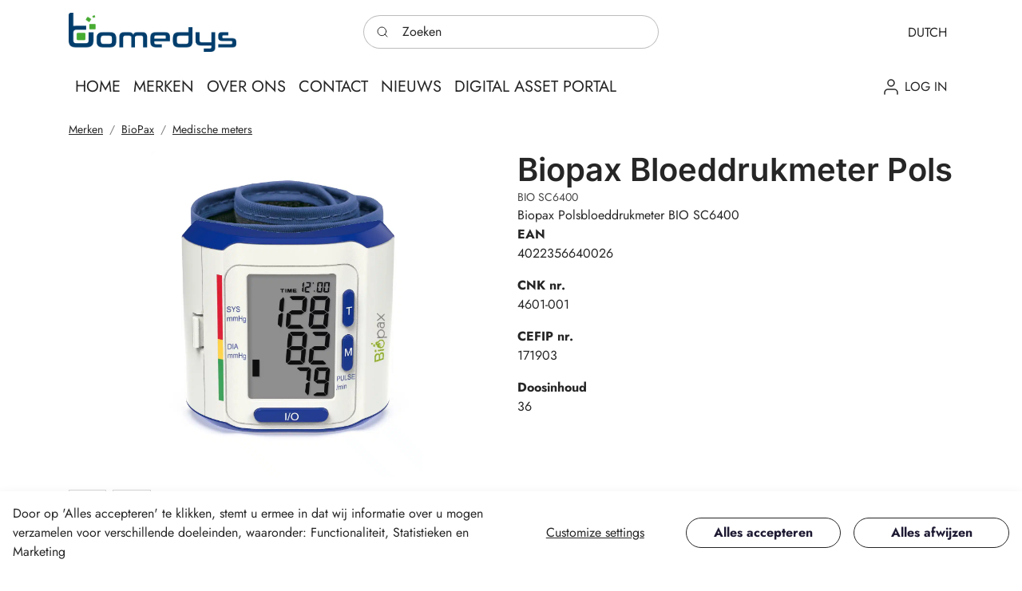

--- FILE ---
content_type: text/html; charset=utf-8
request_url: https://bomedys.be/biopax/medische-meters/biopax-bloeddrukmeter-pols
body_size: 9905
content:
<!doctype html>
<html lang="nl">
<head>
	<!-- v1.21.0 -->
	<meta charset="utf-8">
	<meta name="viewport" content="height=device-height, width=device-width, initial-scale=1.0">
	<link rel="shortcut icon" href="/Files/Templates/Designs/Swift/Assets/Images/favicon.png">
	<link rel="apple-touch-icon" href="/Files/Templates/Designs/Swift/Assets/Images/logo_transparent.png">
	<meta name="description" content="The best products">
<link rel="canonical" href="https://bomedys.be/biopax/medische-meters?ProductID=BIO SC6400">
<base href="https://bomedys.be/">
<meta property="og:title" content="Biopax Bloeddrukmeter Pols">
					<link rel="alternate" hreflang="nl-be" href="https://bomedys.be/biopax/medische-meters?ProductID=BIO SC6400">
						<link rel="alternate" hreflang="nl" href="https://bomedys.be/biopax/medische-meters?ProductID=BIO SC6400">
					<link rel="alternate" hreflang="fr-fr" href="https://bomedys.be/fr/biopax/compteurs-medicaux?ProductID=BIO SC6400">
						<link rel="alternate" hreflang="fr" href="https://bomedys.be/fr/biopax/compteurs-medicaux?ProductID=BIO SC6400">
					<link rel="alternate" hreflang="en-gb" href="https://bomedys.be/en/biopax/medical-meters?ProductID=BIO SC6400">
						<link rel="alternate" hreflang="en" href="https://bomedys.be/en/biopax/medical-meters?ProductID=BIO SC6400">
	<title>Biopax Bloeddrukmeter Pols</title>
	<link href="/Files/Templates/Designs/Swift/Assets/css/styles.css?638554370013956783" rel="stylesheet" media="all" type="text/css">
		<style>
			@media ( min-width: 1600px ) {
				.container-xxl,
				.container-xl,
				.container-lg,
				.container-md,
				.container-sm,
				.container {
					max-width: 1520px;
				}
			}
		</style>
			<style>
				@media ( min-width: 1920px ) {
					.container-xxl,
					.container-xl,
					.container-lg,
					.container-md,
					.container-sm,
					.container {
						max-width: 1820px;
					}
				}
			</style>
	<link href="/Files/Templates/Designs/Swift/_parsed/Swift_css/Swift_styles_3.min.css?638031671785800000" rel="stylesheet" media="all" type="text/css" data-last-modified-content="4/11/2022 13:59:38">
	<script src="/Files/Templates/Designs/Swift/Assets/js/aos.js?638554370027348846" defer></script>
	<script src="/Files/Templates/Designs/Swift/Assets/js/scripts.js?638554370027348846" defer></script>
	<script type="module">
		AOS.init({ duration: 400, delay: 100, easing: 'ease-in-out', mirror: false, disable: window.matchMedia('(prefers-reduced-motion: reduce)') });
		swift.Scroll.hideHeadersOnScroll();
		swift.Scroll.handleAlternativeTheme();
	</script>
</head>
<body class="brand  theme light" id="page149">
		<header class="page-header sticky-top top-0" id="page-header-desktop">
		<div class="py-3   theme light  item_swift_3columnsflex" >
			<div class="container-xl">
				<div class="d-flex flex-row gap-3 align-items-center">
					<div class="col flex-grow-1">
<figure class="m-0 d-flex justify-content-start item_swift_logo">
	<a id="1223" class="user-select-none" style="scroll-margin-top:var(--header-height,150px)"></a>
		<a href="/" class="text-decoration-none" aria-label="Swift.">
			<picture class="mx-auto d-block">
				<img src="/Files/Images/bomedys/Logo Bomedys zonder witrand.jpg" alt="Swift." style="width: 210px">
			</picture>
		</a>
</figure>
					</div>
					<div class="col flex-grow-1">
<div class="d-flex align-items-center h-100 my-auto search-modal field justify-content-center item_swift_searchfield">
	<div class="js-async-fetch-placeholder" style="width: 100%">
		<div class="dropdown js-type-ahead-dropdown type-ahead-dropdown">
			<form method="get"
				  action="/Default.aspx?ID=149"
				  data-search-results-page="218"
				  data-product-details-page="/Default.aspx?ID=149"
				  data-product-list-page="/Default.aspx?ID=149"
				  data-search-layout="field"
				  class="js-suggest-form suggest-form">
				<input type="hidden" class="js-type-ahead-parameter">
				<input type="hidden" name="ID" value="149">
				<input type="hidden" name="redirect" value="false">
				<input type="hidden" name="SearchLayout" value="field">
				<label for="searchField_9063" class="visually-hidden">Zoeken</label>
				<span class="position-absolute top-0 icon-2 px-3 d-flex align-items-center h-100 search-icon">
					<svg xmlns="http://www.w3.org/2000/svg" width="24" height="24" viewBox="0 0 24 24" fill="none" stroke="currentColor" stroke-width="1.5" stroke-linecap="round" stroke-linejoin="round" class="feather feather-search"><circle cx="11" cy="11" r="8"></circle><line x1="21" y1="21" x2="16.65" y2="16.65"></line></svg>
				</span>
				<input id="searchField_9063"
					   class="form-control js-type-ahead-field type-ahead-field py-2 ps-5 pe-3"
					   type="search"
					   placeholder="Zoeken"
					   autocomplete="off"
					   maxlength="255"
					   name="q"
					   value=""
					   data-original=""
					   onfocus="swift.Typeahead.init()">
				<button type="button"
						onclick="var f = document.getElementById('searchField_9063'); f.value = ''; f.focus();"
						class="btn h-100 icon-2 reset-search"
						aria-label="Clear search"
						style="opacity: 0; position: absolute; top: 0; right: 0; visibility: hidden;">
					<svg xmlns="http://www.w3.org/2000/svg" width="24" height="24" viewBox="0 0 24 24" fill="none" stroke="currentColor" stroke-width="1.5" stroke-linecap="round" stroke-linejoin="round" class="feather feather-x"><line x1="18" y1="6" x2="6" y2="18"></line><line x1="6" y1="6" x2="18" y2="18"></line></svg>
				</button>
			</form>
			<ul class="dropdown-menu w-100 js-type-ahead-menu type-ahead-menu"></ul>
		</div>
	</div>
</div>
					</div>
					<div class="col flex-grow-1">
<div class="nav-wrapper item_swift_navigation">
<nav class="d-flex py-0 flex-row justify-content-end text-end">
	<ul class="nav flex-nowrap flex-row">
	<li class="nav-item dropdown">
		<form class="d-none d-lg-block" action="/Default.aspx?ID=2075" data-response-target-element="languageDropdown_9073" data-layout-template="Swift_Preferences.cshtml" data-preloader="inline">
			<input type="hidden" name="Type" value="language">
			<input type="hidden" name="CurrentPageID" value="149">
			<input type="hidden" name="GroupID" value="GROUP373">
			<input type="hidden" name="ProductID" value="BIO SC6400">
			<input type="hidden" name="VariantID" value="">
			<input type="hidden" name="FontSize" value="fs-6">
			<input type="hidden" name="FontWeight" value="fw-normal">
			<input type="hidden" name="Casing" value="text-uppercase">
			<a id="PreferencesLink_2075_9073" onmouseover="swift.PageUpdater.Update(event)" onclick="swift.PageUpdater.Update(event)" class="nav-link p-2 text-nowrap text-decoration-underline-hover fs-6 fw-normal text-uppercase dropdown-toggle" href="#" role="button" data-bs-toggle="dropdown" aria-haspopup="true" aria-expanded="false" >
				<span class="align-middle">Dutch </span>
			</a>
			<ul class="dropdown-menu " id="languageDropdown_9073">
			</ul>
		</form>
		<form class="d-block d-lg-none" action="/Default.aspx?ID=2075" data-response-target-element="PreferencesModalContent" data-layout-template="Swift_Preferences.cshtml" data-preloader="inline">
			<input type="hidden" name="Layout" value="modal">
			<input type="hidden" name="CurrentPageID" value="149">
			<input type="hidden" name="GroupID" value="GROUP373">
			<input type="hidden" name="ProductID" value="BIO SC6400">
			<input type="hidden" name="VariantID" value="">
			<button type="button" onmouseover="swift.PageUpdater.Update(event)" onclick="swift.PageUpdater.Update(event)" class="btn nav-link p-2 text-nowrap border-0 swift_open-preferences-modal fs-6 fw-normal text-uppercase" data-bs-toggle="modal" data-bs-target="#PreferencesModal">
				<span class="align-middle">Dutch </span>
			</button>
		</form>
	</li>
	</ul>
</nav>
</div>
					</div>
				</div>
			</div>
		</div>
		<div class="py-1   theme light  item_swift_2columnsflex" >
			<div class="container-xl">
				<div class="d-flex flex-row gap-3 align-items-center">
					<div class="col flex-grow-1">
<div class="nav-wrapper megamenu-wrapper item_swift_megamenu">
<nav class="d-flex py-0 justify-content-start text-start">
	<ul class="nav flex-nowrap menu_root">
			<li id="Megamenu_Page_150_9065" data-type="page" class="nav-item dropdown">
					<a class="nav-link p-2 text-decoration-underline-hover fw-normal text-uppercase fs-5" href="/home"  id="NavLink_Megamenu_Page_150_9065">
				<span class="align-middle">Home</span>
					</a>
			</li>
			<li id="Megamenu_Page_149_9065" data-type="page" class="nav-item dropdown position-static">
					<a class="nav-link p-2 text-decoration-underline-hover fw-normal text-uppercase fs-5 dropdown-toggle" href="/merken"  role="button" aria-haspopup="true" aria-expanded="false" data-bs-toggle="dropdown" data-bs-offset="0,0" id="NavLink_Megamenu_Page_149_9065">
				<span class="align-middle">Merken</span>
					</a>
						<div class="dropdown-menu megamenu py-4 theme light" aria-labelledby="Megamenu_Page_149_9065" id="NavGroupMegamenu_Page_149_9065">
							<div class="container-xl">
									<div class="d-flex flex-wrap mx-n2 mx-xxl-n3 justify-content-start text-start">
											<div class="col-4 col-xl-3 col-xxl-2">
													<a id="Megamenu_GROUP195_9065" data-type="group" href="/philips-avent" class="nav-link text-decoration-underline-hover lh-sm text-break">
															<div class="d-flex flex-column align-items-start gap-3">
																<h6 class="m-0 w-100 fw-bold text-uppercase fs-7">Philips Avent</h6>
															</div>
													</a>
															<a id="Megamenu_GROUP196_9065" data-type="group" class="nav-link text-decoration-underline-hover lh-sm text-break" href="/philips-avent/borstvoeding" >
																	<div class="d-flex flex-column align-items-start gap-3">
																		<span class="w-100 fw-normal  fs-6">Borstvoeding</span>
																	</div>
															</a>
															<a id="Megamenu_GROUP197_9065" data-type="group" class="nav-link text-decoration-underline-hover lh-sm text-break" href="/philips-avent/flesvoeding" >
																	<div class="d-flex flex-column align-items-start gap-3">
																		<span class="w-100 fw-normal  fs-6">Flesvoeding</span>
																	</div>
															</a>
															<a id="Megamenu_GROUP202_9065" data-type="group" class="nav-link text-decoration-underline-hover lh-sm text-break" href="/philips-avent/fopspenen-snuggle" >
																	<div class="d-flex flex-column align-items-start gap-3">
																		<span class="w-100 fw-normal  fs-6">Fopspenen & Snuggle</span>
																	</div>
															</a>
															<a id="Megamenu_GROUP203_9065" data-type="group" class="nav-link text-decoration-underline-hover lh-sm text-break" href="/philips-avent/voedselbereiding" >
																	<div class="d-flex flex-column align-items-start gap-3">
																		<span class="w-100 fw-normal  fs-6">Voedselbereiding</span>
																	</div>
															</a>
															<a id="Megamenu_GROUP204_9065" data-type="group" class="nav-link text-decoration-underline-hover lh-sm text-break" href="/philips-avent/babyfoons" >
																	<div class="d-flex flex-column align-items-start gap-3">
																		<span class="w-100 fw-normal  fs-6">Babyfoons</span>
																	</div>
															</a>
															<a id="Megamenu_GROUP205_9065" data-type="group" class="nav-link text-decoration-underline-hover lh-sm text-break" href="/philips-avent/drinkbekers" >
																	<div class="d-flex flex-column align-items-start gap-3">
																		<span class="w-100 fw-normal  fs-6">Drinkbekers</span>
																	</div>
															</a>
															<a id="Megamenu_GROUP206_9065" data-type="group" class="nav-link text-decoration-underline-hover lh-sm text-break" href="/philips-avent/babyverzorging" >
																	<div class="d-flex flex-column align-items-start gap-3">
																		<span class="w-100 fw-normal  fs-6">Babyverzorging</span>
																	</div>
															</a>
															<a id="Megamenu_GROUP207_9065" data-type="group" class="nav-link text-decoration-underline-hover lh-sm text-break" href="/philips-avent/wisselstukken" >
																	<div class="d-flex flex-column align-items-start gap-3">
																		<span class="w-100 fw-normal  fs-6">Wisselstukken</span>
																	</div>
															</a>
															<a id="Megamenu_GROUP443_9065" data-type="group" class="nav-link text-decoration-underline-hover lh-sm text-break" href="/philips-avent/folders" >
																	<div class="d-flex flex-column align-items-start gap-3">
																		<span class="w-100 fw-normal  fs-6">Folders</span>
																	</div>
															</a>
															<a id="Megamenu_GROUP445_9065" data-type="group" class="nav-link text-decoration-underline-hover lh-sm text-break" href="/philips-avent/display-gevuld" >
																	<div class="d-flex flex-column align-items-start gap-3">
																		<span class="w-100 fw-normal  fs-6">Display gevuld</span>
																	</div>
															</a>
															<a id="Megamenu_GROUP449_9065" data-type="group" class="nav-link text-decoration-underline-hover lh-sm text-break" href="/philips-avent/sonicare" >
																	<div class="d-flex flex-column align-items-start gap-3">
																		<span class="w-100 fw-normal  fs-6">Sonicare</span>
																	</div>
															</a>
											</div>
											<div class="col-4 col-xl-3 col-xxl-2">
													<a id="Megamenu_GROUP226_9065" data-type="group" href="/nuna" class="nav-link text-decoration-underline-hover lh-sm text-break">
															<div class="d-flex flex-column align-items-start gap-3">
																<h6 class="m-0 w-100 fw-bold text-uppercase fs-7">NUNA</h6>
															</div>
													</a>
															<a id="Megamenu_GROUP228_9065" data-type="group" class="nav-link text-decoration-underline-hover lh-sm text-break" href="/nuna/kinderwagens" >
																	<div class="d-flex flex-column align-items-start gap-3">
																		<span class="w-100 fw-normal  fs-6">Kinderwagens</span>
																	</div>
															</a>
															<a id="Megamenu_GROUP227_9065" data-type="group" class="nav-link text-decoration-underline-hover lh-sm text-break" href="/nuna/autostoelen" >
																	<div class="d-flex flex-column align-items-start gap-3">
																		<span class="w-100 fw-normal  fs-6">Autostoelen</span>
																	</div>
															</a>
															<a id="Megamenu_GROUP229_9065" data-type="group" class="nav-link text-decoration-underline-hover lh-sm text-break" href="/nuna/home-equipment" >
																	<div class="d-flex flex-column align-items-start gap-3">
																		<span class="w-100 fw-normal  fs-6">Home Equipment</span>
																	</div>
															</a>
															<a id="Megamenu_GROUP442_9065" data-type="group" class="nav-link text-decoration-underline-hover lh-sm text-break" href="/nuna/promo" >
																	<div class="d-flex flex-column align-items-start gap-3">
																		<span class="w-100 fw-normal  fs-6">Promo</span>
																	</div>
															</a>
											</div>
											<div class="col-4 col-xl-3 col-xxl-2">
													<a id="Megamenu_GROUP231_9065" data-type="group" href="/joie" class="nav-link text-decoration-underline-hover lh-sm text-break">
															<div class="d-flex flex-column align-items-start gap-3">
																<h6 class="m-0 w-100 fw-bold text-uppercase fs-7">Joie</h6>
															</div>
													</a>
															<a id="Megamenu_GROUP233_9065" data-type="group" class="nav-link text-decoration-underline-hover lh-sm text-break" href="/joie/kinderwagens" >
																	<div class="d-flex flex-column align-items-start gap-3">
																		<span class="w-100 fw-normal  fs-6">Kinderwagens</span>
																	</div>
															</a>
															<a id="Megamenu_GROUP232_9065" data-type="group" class="nav-link text-decoration-underline-hover lh-sm text-break" href="/joie/autostoelen" >
																	<div class="d-flex flex-column align-items-start gap-3">
																		<span class="w-100 fw-normal  fs-6">Autostoelen</span>
																	</div>
															</a>
															<a id="Megamenu_GROUP418_9065" data-type="group" class="nav-link text-decoration-underline-hover lh-sm text-break" href="/joie/home-equipment" >
																	<div class="d-flex flex-column align-items-start gap-3">
																		<span class="w-100 fw-normal  fs-6">Home Equipment</span>
																	</div>
															</a>
															<a id="Megamenu_GROUP450_9065" data-type="group" class="nav-link text-decoration-underline-hover lh-sm text-break" href="/joie/promo" >
																	<div class="d-flex flex-column align-items-start gap-3">
																		<span class="w-100 fw-normal  fs-6">Promo</span>
																	</div>
															</a>
											</div>
											<div class="col-4 col-xl-3 col-xxl-2">
													<a id="Megamenu_GROUP214_9065" data-type="group" href="/elvie" class="nav-link text-decoration-underline-hover lh-sm text-break">
															<div class="d-flex flex-column align-items-start gap-3">
																<h6 class="m-0 w-100 fw-bold text-uppercase fs-7">Elvie</h6>
															</div>
													</a>
															<a id="Megamenu_GROUP394_9065" data-type="group" class="nav-link text-decoration-underline-hover lh-sm text-break" href="/elvie/borstvoeding" >
																	<div class="d-flex flex-column align-items-start gap-3">
																		<span class="w-100 fw-normal  fs-6">Borstvoeding</span>
																	</div>
															</a>
															<a id="Megamenu_GROUP215_9065" data-type="group" class="nav-link text-decoration-underline-hover lh-sm text-break" href="/elvie/bekkenbodem" >
																	<div class="d-flex flex-column align-items-start gap-3">
																		<span class="w-100 fw-normal  fs-6">Bekkenbodem</span>
																	</div>
															</a>
											</div>
											<div class="col-4 col-xl-3 col-xxl-2">
													<a id="Megamenu_GROUP223_9065" data-type="group" href="/owlet" class="nav-link text-decoration-underline-hover lh-sm text-break">
															<div class="d-flex flex-column align-items-start gap-3">
																<h6 class="m-0 w-100 fw-bold text-uppercase fs-7">Owlet</h6>
															</div>
													</a>
															<a id="Megamenu_GROUP224_9065" data-type="group" class="nav-link text-decoration-underline-hover lh-sm text-break" href="/owlet/owlet" >
																	<div class="d-flex flex-column align-items-start gap-3">
																		<span class="w-100 fw-normal  fs-6">Owlet</span>
																	</div>
															</a>
											</div>
											<div class="col-4 col-xl-3 col-xxl-2">
													<a id="Megamenu_GROUP217_9065" data-type="group" href="/matchstick-monkey" class="nav-link text-decoration-underline-hover lh-sm text-break">
															<div class="d-flex flex-column align-items-start gap-3">
																<h6 class="m-0 w-100 fw-bold text-uppercase fs-7">Matchstick Monkey</h6>
															</div>
													</a>
															<a id="Megamenu_GROUP218_9065" data-type="group" class="nav-link text-decoration-underline-hover lh-sm text-break" href="/matchstick-monkey/matchstick-monkey" >
																	<div class="d-flex flex-column align-items-start gap-3">
																		<span class="w-100 fw-normal  fs-6">Matchstick Monkey</span>
																	</div>
															</a>
											</div>
											<div class="col-4 col-xl-3 col-xxl-2">
													<a id="Megamenu_GROUP209_9065" data-type="group" href="/waterwipes" class="nav-link text-decoration-underline-hover lh-sm text-break">
															<div class="d-flex flex-column align-items-start gap-3">
																<h6 class="m-0 w-100 fw-bold text-uppercase fs-7">WaterWipes</h6>
															</div>
													</a>
															<a id="Megamenu_GROUP210_9065" data-type="group" class="nav-link text-decoration-underline-hover lh-sm text-break" href="/waterwipes/adult-wipes" >
																	<div class="d-flex flex-column align-items-start gap-3">
																		<span class="w-100 fw-normal  fs-6">Adult Wipes</span>
																	</div>
															</a>
															<a id="Megamenu_GROUP211_9065" data-type="group" class="nav-link text-decoration-underline-hover lh-sm text-break" href="/waterwipes/baby-wipes" >
																	<div class="d-flex flex-column align-items-start gap-3">
																		<span class="w-100 fw-normal  fs-6">Baby Wipes</span>
																	</div>
															</a>
															<a id="Megamenu_GROUP212_9065" data-type="group" class="nav-link text-decoration-underline-hover lh-sm text-break" href="/waterwipes/snoetendoekjes" >
																	<div class="d-flex flex-column align-items-start gap-3">
																		<span class="w-100 fw-normal  fs-6">Snoetendoekjes</span>
																	</div>
															</a>
											</div>
											<div class="col-4 col-xl-3 col-xxl-2">
													<a id="Megamenu_GROUP220_9065" data-type="group" href="/goki" class="nav-link text-decoration-underline-hover lh-sm text-break">
															<div class="d-flex flex-column align-items-start gap-3">
																<h6 class="m-0 w-100 fw-bold text-uppercase fs-7">GOKI</h6>
															</div>
													</a>
															<a id="Megamenu_GROUP221_9065" data-type="group" class="nav-link text-decoration-underline-hover lh-sm text-break" href="/goki/fopspeenketting" >
																	<div class="d-flex flex-column align-items-start gap-3">
																		<span class="w-100 fw-normal  fs-6">Fopspeenketting</span>
																	</div>
															</a>
											</div>
											<div class="col-4 col-xl-3 col-xxl-2">
													<a id="Megamenu_GROUP381_9065" data-type="group" href="/multimam" class="nav-link text-decoration-underline-hover lh-sm text-break">
															<div class="d-flex flex-column align-items-start gap-3">
																<h6 class="m-0 w-100 fw-bold text-uppercase fs-7">Multimam</h6>
															</div>
													</a>
											</div>
											<div class="col-4 col-xl-3 col-xxl-2">
													<a id="Megamenu_GROUP371_9065" data-type="group" href="/biopax" class="nav-link text-decoration-underline-hover lh-sm text-break">
															<div class="d-flex flex-column align-items-start gap-3">
																<h6 class="m-0 w-100 fw-bold text-uppercase fs-7">BioPax</h6>
															</div>
													</a>
															<a id="Megamenu_GROUP372_9065" data-type="group" class="nav-link text-decoration-underline-hover lh-sm text-break" href="/biopax/zwangerschapstest" >
																	<div class="d-flex flex-column align-items-start gap-3">
																		<span class="w-100 fw-normal  fs-6">Zwangerschapstest</span>
																	</div>
															</a>
															<a id="Megamenu_GROUP373_9065" data-type="group" class="nav-link text-decoration-underline-hover lh-sm text-break" href="/biopax/medische-meters" >
																	<div class="d-flex flex-column align-items-start gap-3">
																		<span class="w-100 fw-normal  fs-6">Medische meters</span>
																	</div>
															</a>
															<a id="Megamenu_GROUP374_9065" data-type="group" class="nav-link text-decoration-underline-hover lh-sm text-break" href="/biopax/aerosolmasker" >
																	<div class="d-flex flex-column align-items-start gap-3">
																		<span class="w-100 fw-normal  fs-6">Aerosolmasker</span>
																	</div>
															</a>
															<a id="Megamenu_GROUP376_9065" data-type="group" class="nav-link text-decoration-underline-hover lh-sm text-break" href="/biopax/lipbalsem" >
																	<div class="d-flex flex-column align-items-start gap-3">
																		<span class="w-100 fw-normal  fs-6">Lipbalsem</span>
																	</div>
															</a>
															<a id="Megamenu_GROUP377_9065" data-type="group" class="nav-link text-decoration-underline-hover lh-sm text-break" href="/biopax/verzorging" >
																	<div class="d-flex flex-column align-items-start gap-3">
																		<span class="w-100 fw-normal  fs-6">Verzorging</span>
																	</div>
															</a>
											</div>
											<div class="col-4 col-xl-3 col-xxl-2">
													<a id="Megamenu_GROUP391_9065" data-type="group" href="/squitos-gamma" class="nav-link text-decoration-underline-hover lh-sm text-break">
															<div class="d-flex flex-column align-items-start gap-3">
																<h6 class="m-0 w-100 fw-bold text-uppercase fs-7">Squitos Gamma</h6>
															</div>
													</a>
											</div>
											<div class="col-4 col-xl-3 col-xxl-2">
													<a id="Megamenu_GROUP382_9065" data-type="group" href="/nippes" class="nav-link text-decoration-underline-hover lh-sm text-break">
															<div class="d-flex flex-column align-items-start gap-3">
																<h6 class="m-0 w-100 fw-bold text-uppercase fs-7">Nippes</h6>
															</div>
													</a>
															<a id="Megamenu_GROUP383_9065" data-type="group" class="nav-link text-decoration-underline-hover lh-sm text-break" href="/nippes/pincetten" >
																	<div class="d-flex flex-column align-items-start gap-3">
																		<span class="w-100 fw-normal  fs-6">Pincetten</span>
																	</div>
															</a>
															<a id="Megamenu_GROUP384_9065" data-type="group" class="nav-link text-decoration-underline-hover lh-sm text-break" href="/nippes/nagelknippers" >
																	<div class="d-flex flex-column align-items-start gap-3">
																		<span class="w-100 fw-normal  fs-6">Nagelknippers</span>
																	</div>
															</a>
															<a id="Megamenu_GROUP385_9065" data-type="group" class="nav-link text-decoration-underline-hover lh-sm text-break" href="/nippes/vijlen-raspen" >
																	<div class="d-flex flex-column align-items-start gap-3">
																		<span class="w-100 fw-normal  fs-6">Vijlen & Raspen</span>
																	</div>
															</a>
															<a id="Megamenu_GROUP386_9065" data-type="group" class="nav-link text-decoration-underline-hover lh-sm text-break" href="/nippes/tangen" >
																	<div class="d-flex flex-column align-items-start gap-3">
																		<span class="w-100 fw-normal  fs-6">Tangen</span>
																	</div>
															</a>
															<a id="Megamenu_GROUP387_9065" data-type="group" class="nav-link text-decoration-underline-hover lh-sm text-break" href="/nippes/scharen" >
																	<div class="d-flex flex-column align-items-start gap-3">
																		<span class="w-100 fw-normal  fs-6">Scharen</span>
																	</div>
															</a>
															<a id="Megamenu_GROUP388_9065" data-type="group" class="nav-link text-decoration-underline-hover lh-sm text-break" href="/nippes/huid-en-oorreinigers" >
																	<div class="d-flex flex-column align-items-start gap-3">
																		<span class="w-100 fw-normal  fs-6">Huid- en Oorreinigers</span>
																	</div>
															</a>
															<a id="Megamenu_GROUP389_9065" data-type="group" class="nav-link text-decoration-underline-hover lh-sm text-break" href="/nippes/haarborstels" >
																	<div class="d-flex flex-column align-items-start gap-3">
																		<span class="w-100 fw-normal  fs-6">Haarborstels</span>
																	</div>
															</a>
															<a id="Megamenu_GROUP390_9065" data-type="group" class="nav-link text-decoration-underline-hover lh-sm text-break" href="/nippes/gevulde-displays" >
																	<div class="d-flex flex-column align-items-start gap-3">
																		<span class="w-100 fw-normal  fs-6">Gevulde displays</span>
																	</div>
															</a>
											</div>
											<div class="col-4 col-xl-3 col-xxl-2">
													<a id="Megamenu_GROUP460_9065" data-type="group" href="/yun" class="nav-link text-decoration-underline-hover lh-sm text-break">
															<div class="d-flex flex-column align-items-start gap-3">
																<h6 class="m-0 w-100 fw-bold text-uppercase fs-7">YUN</h6>
															</div>
													</a>
															<a id="Megamenu_GROUP461_9065" data-type="group" class="nav-link text-decoration-underline-hover lh-sm text-break" href="/yun/acn" >
																	<div class="d-flex flex-column align-items-start gap-3">
																		<span class="w-100 fw-normal  fs-6">ACN</span>
																	</div>
															</a>
															<a id="Megamenu_GROUP471_9065" data-type="group" class="nav-link text-decoration-underline-hover lh-sm text-break" href="/yun/ato" >
																	<div class="d-flex flex-column align-items-start gap-3">
																		<span class="w-100 fw-normal  fs-6">ATO</span>
																	</div>
															</a>
															<a id="Megamenu_GROUP463_9065" data-type="group" class="nav-link text-decoration-underline-hover lh-sm text-break" href="/yun/bby" >
																	<div class="d-flex flex-column align-items-start gap-3">
																		<span class="w-100 fw-normal  fs-6">BBY</span>
																	</div>
															</a>
															<a id="Megamenu_GROUP464_9065" data-type="group" class="nav-link text-decoration-underline-hover lh-sm text-break" href="/yun/fng" >
																	<div class="d-flex flex-column align-items-start gap-3">
																		<span class="w-100 fw-normal  fs-6">FNG</span>
																	</div>
															</a>
															<a id="Megamenu_GROUP465_9065" data-type="group" class="nav-link text-decoration-underline-hover lh-sm text-break" href="/yun/vgn" >
																	<div class="d-flex flex-column align-items-start gap-3">
																		<span class="w-100 fw-normal  fs-6">VGN</span>
																	</div>
															</a>
															<a id="Megamenu_GROUP473_9065" data-type="group" class="nav-link text-decoration-underline-hover lh-sm text-break" href="/yun/gevulde-displays" >
																	<div class="d-flex flex-column align-items-start gap-3">
																		<span class="w-100 fw-normal  fs-6">Gevulde Displays</span>
																	</div>
															</a>
											</div>
											<div class="col-4 col-xl-3 col-xxl-2">
													<a id="Megamenu_GROUP407_9065" data-type="group" href="/flaem" class="nav-link text-decoration-underline-hover lh-sm text-break">
															<div class="d-flex flex-column align-items-start gap-3">
																<h6 class="m-0 w-100 fw-bold text-uppercase fs-7">Flaem</h6>
															</div>
													</a>
											</div>
											<div class="col-4 col-xl-3 col-xxl-2">
													<a id="Megamenu_GROUP378_9065" data-type="group" href="/wandelstokken-deluxe" class="nav-link text-decoration-underline-hover lh-sm text-break">
															<div class="d-flex flex-column align-items-start gap-3">
																<h6 class="m-0 w-100 fw-bold text-uppercase fs-7">Wandelstokken Deluxe</h6>
															</div>
													</a>
															<a id="Megamenu_GROUP379_9065" data-type="group" class="nav-link text-decoration-underline-hover lh-sm text-break" href="/wandelstokken-deluxe/niet-vrijstaande-wandelstok" >
																	<div class="d-flex flex-column align-items-start gap-3">
																		<span class="w-100 fw-normal  fs-6">Niet-vrijstaande wandelstok</span>
																	</div>
															</a>
															<a id="Megamenu_GROUP380_9065" data-type="group" class="nav-link text-decoration-underline-hover lh-sm text-break" href="/wandelstokken-deluxe/vrijstaande-wandelstok" >
																	<div class="d-flex flex-column align-items-start gap-3">
																		<span class="w-100 fw-normal  fs-6">Vrijstaande wandelstok</span>
																	</div>
															</a>
															<a id="Megamenu_GROUP453_9065" data-type="group" class="nav-link text-decoration-underline-hover lh-sm text-break" href="/wandelstokken-deluxe/krukken" >
																	<div class="d-flex flex-column align-items-start gap-3">
																		<span class="w-100 fw-normal  fs-6">Krukken</span>
																	</div>
															</a>
											</div>
											<div class="col-4 col-xl-3 col-xxl-2">
													<a id="Megamenu_GROUP454_9065" data-type="group" href="/miumlab-gummies" class="nav-link text-decoration-underline-hover lh-sm text-break">
															<div class="d-flex flex-column align-items-start gap-3">
																<h6 class="m-0 w-100 fw-bold text-uppercase fs-7">MiumLab Gummies</h6>
															</div>
													</a>
											</div>
											<div class="col-4 col-xl-3 col-xxl-2">
													<a id="Megamenu_GROUP392_9065" data-type="group" href="/sawes" class="nav-link text-decoration-underline-hover lh-sm text-break">
															<div class="d-flex flex-column align-items-start gap-3">
																<h6 class="m-0 w-100 fw-bold text-uppercase fs-7">Sawes</h6>
															</div>
													</a>
											</div>
											<div class="col-4 col-xl-3 col-xxl-2">
													<a id="Megamenu_GROUP393_9065" data-type="group" href="/nostalgic-art" class="nav-link text-decoration-underline-hover lh-sm text-break">
															<div class="d-flex flex-column align-items-start gap-3">
																<h6 class="m-0 w-100 fw-bold text-uppercase fs-7">Nostalgic Art</h6>
															</div>
													</a>
											</div>
									</div>
							</div>
						</div>
			</li>
			<li id="Megamenu_Page_1714_9065" data-type="page" class="nav-item dropdown">
					<a class="nav-link p-2 text-decoration-underline-hover fw-normal text-uppercase fs-5" href="/over-ons"  id="NavLink_Megamenu_Page_1714_9065">
				<span class="align-middle">Over ons</span>
					</a>
			</li>
			<li id="Megamenu_Page_1716_9065" data-type="page" class="nav-item dropdown">
					<a class="nav-link p-2 text-decoration-underline-hover fw-normal text-uppercase fs-5" href="/contact"  id="NavLink_Megamenu_Page_1716_9065">
				<span class="align-middle">Contact</span>
					</a>
			</li>
			<li id="Megamenu_Page_1297_9065" data-type="page" class="nav-item dropdown">
					<a class="nav-link p-2 text-decoration-underline-hover fw-normal text-uppercase fs-5" href="/nieuws"  id="NavLink_Megamenu_Page_1297_9065">
				<span class="align-middle">Nieuws</span>
					</a>
			</li>
			<li id="Megamenu_Page_2442_9065" data-type="page" class="nav-item dropdown">
					<a class="nav-link p-2 text-decoration-underline-hover fw-normal text-uppercase fs-5" href="/dap/assets"  id="NavLink_Megamenu_Page_2442_9065">
				<span class="align-middle">Digital Asset Portal</span>
					</a>
			</li>
	</ul>
</nav>
</div>
					</div>
					<div class="col flex-grow-0">
<div class="nav-wrapper item_swift_navigation">
<nav class="d-flex py-0 flex-row justify-content-end text-end">
	<ul class="nav flex-nowrap flex-row">
				<li class="nav-item dropdown">
						<a href="/log-in" class="p-2 nav-link text-nowrap text-decoration-underline-hover fs-6 fw-normal text-uppercase dropdown-toggle"  role="button" aria-haspopup="true" aria-expanded="false" data-bs-toggle="dropdown" data-bs-offset="0,0"  id="Navigation_Page_Desktop_111_1867">
		<span class="icon-3">
			<svg xmlns="http://www.w3.org/2000/svg" width="24" height="24" viewBox="0 0 24 24" fill="none" stroke="currentColor" stroke-width="1.5" stroke-linecap="round" stroke-linejoin="round" class="feather feather-user"><path d="M20 21v-2a4 4 0 0 0-4-4H8a4 4 0 0 0-4 4v2"></path><circle cx="12" cy="7" r="4"></circle></svg>
		</span>
				<span class="align-middle">Log in</span>
						</a>
							<ul class="dropdown-menu  theme light" aria-labelledby="Navigation_Page_Desktop_111_1867">
									<li>
											<a href="/log-in/log-in" class="dropdown-item py-2 text-decoration-underline-hover fs-6 fw-normal text-uppercase"  id="Navigation_Page_509_1867">Log in</a>
									</li>
									<li>
											<a href="/log-in/log-in?LoginAction=Recovery" class="dropdown-item py-2 text-decoration-underline-hover fs-6 fw-normal text-uppercase"  id="Navigation_Page_137_1867">Wachtwoord vergeten</a>
									</li>
															</ul>
				</li>
	</ul>
</nav>
</div>
					</div>
				</div>
			</div>
		</div>
		</header>
	<main id="content" itemscope="" itemtype="https://schema.org/Product">
		<div data-intersect></div>
		<div class="py-0 py-lg-0 item_swift_1columnfull" >
			<div class="container-xl">
				<div class="grid grid-1">
					<div class="g-col" data-col-size="12"  style="--bs-columns:12">
<div class="item_swift_productcatalogdetailsapp">
<script>
	window.addEventListener('load', function (event) {
		swift.Video.init();
	});
</script>
</div>
					</div>
				</div>
			</div>
		</div>
		<div class="py-3 py-lg-3 item_swift_1columnfull" >
			<div class="container-xl">
				<div class="grid grid-1">
					<div class="g-col" data-col-size="12"  style="--bs-columns:12">
	<ol class="breadcrumb small mb-0 menu_breadcrumb">
                <li class="breadcrumb-item">
                    <a href="/merken">
                        Merken
                    </a>
                </li>
                <li class="breadcrumb-item">
                    <a href="/biopax">
                        BioPax
                    </a>
                </li>
                <li class="breadcrumb-item">
                    <a href="/biopax/medische-meters">
                        Medische meters
                    </a>
                </li>
	</ol>
					</div>
				</div>
			</div>
		</div>
		<div class="py-0 py-lg-0 item_swift_2columns" >
			<div class="container-xl">
				<div class="grid grid-1 grid-lg-2">
					<div class="g-col order-first order-lg-0" data-col-size="6"  style="--bs-columns:12">
		<div class="h-100 position-relative item_swift_productdetailsimage">
			<div id="SmallScreenImages_10558" class="carousel" data-bs-ride="carousel">
				<div class="carousel-inner h-100">
									<div class="carousel-item active" data-bs-interval="99999">
	<div class="h-100 ">
		<a href="%2fFiles%2fProduct+assets%2fProduct+Images%2fBIO+SC6400_1.jpg" class="d-block  ratio" style="--bs-aspect-ratio: 75%" data-bs-toggle="modal" data-bs-target="#modal_10558">
			<div class="d-flex align-items-center justify-content-center overflow-hidden h-100" data-bs-target="#ModalCarousel_10558" data-bs-slide-to="0">
		<img srcset="/Admin/Public/GetImage.ashx?image=%2fFiles%2fProduct+assets%2fProduct+Images%2fBIO+SC6400_1.jpg&width=640&format=webp   640w,
			/Admin/Public/GetImage.ashx?image=%2fFiles%2fProduct+assets%2fProduct+Images%2fBIO+SC6400_1.jpg&width=960&format=webp   960w,
			/Admin/Public/GetImage.ashx?image=%2fFiles%2fProduct+assets%2fProduct+Images%2fBIO+SC6400_1.jpg&width=1280&format=webp  1280w,
			/Admin/Public/GetImage.ashx?image=%2fFiles%2fProduct+assets%2fProduct+Images%2fBIO+SC6400_1.jpg&width=1920&format=webp 1920w"
			 src="/Admin/Public/GetImage.ashx?image=%2fFiles%2fProduct+assets%2fProduct+Images%2fBIO+SC6400_1.jpg&width=640&format=webp"
			 sizes="(min-width: 992px) 100vw, 100vw"
			 loading="lazy"
			 decoding="async"
			 class="mw-100 mh-100"
			 style="object-fit: cover;object-position: 50% 50%;"
			 alt=""
			 itemprop="image"
			 data-image-number=""
			 >
			</div>
		</a>
					</div>
									</div>
									<div class="carousel-item " data-bs-interval="99999">
	<div class="h-100 ">
		<a href="%2fFiles%2fProduct+assets%2fProduct+Images%2fBIO+SC6400_2.png" class="d-block  ratio" style="--bs-aspect-ratio: 75%" data-bs-toggle="modal" data-bs-target="#modal_10558">
			<div class="d-flex align-items-center justify-content-center overflow-hidden h-100" data-bs-target="#ModalCarousel_10558" data-bs-slide-to="1">
		<img srcset="/Admin/Public/GetImage.ashx?image=%2fFiles%2fProduct+assets%2fProduct+Images%2fBIO+SC6400_2.png&width=640&format=webp   640w,
			/Admin/Public/GetImage.ashx?image=%2fFiles%2fProduct+assets%2fProduct+Images%2fBIO+SC6400_2.png&width=960&format=webp   960w,
			/Admin/Public/GetImage.ashx?image=%2fFiles%2fProduct+assets%2fProduct+Images%2fBIO+SC6400_2.png&width=1280&format=webp  1280w,
			/Admin/Public/GetImage.ashx?image=%2fFiles%2fProduct+assets%2fProduct+Images%2fBIO+SC6400_2.png&width=1920&format=webp 1920w"
			 src="/Admin/Public/GetImage.ashx?image=%2fFiles%2fProduct+assets%2fProduct+Images%2fBIO+SC6400_2.png&width=640&format=webp"
			 sizes="(min-width: 992px) 100vw, 100vw"
			 loading="lazy"
			 decoding="async"
			 class="mw-100 mh-100"
			 style="object-fit: cover;object-position: 50% 50%;"
			 alt=""
			 itemprop="image"
			 data-image-number=""
			 >
			</div>
		</a>
					</div>
									</div>
					</div>
				</div>
				<div id="SmallScreenImagesThumbnails_10558" class="grid grid-10 gap-2 overflow-x-auto my-3">
									<div class="border outline-none  ratio" style="--bs-aspect-ratio: 75%; cursor: pointer" data-bs-target="#SmallScreenImages_10558" data-bs-slide-to="0">
										<div class="d-flex align-items-center justify-content-center overflow-hidden position-absolute h-100">
										</div>
											<img src="/Admin/Public/GetImage.ashx?image=%2fFiles%2fProduct+assets%2fProduct+Images%2fBIO+SC6400_1.jpg&width=180&format=webp" alt="DETAIL2300"  class="p-0 p-lg-1  w-100 h-100" style="object-fit: contain" data-video-id="BIO SC6400_1.jpg">
									</div>
									<div class="border outline-none  ratio" style="--bs-aspect-ratio: 75%; cursor: pointer" data-bs-target="#SmallScreenImages_10558" data-bs-slide-to="1">
										<div class="d-flex align-items-center justify-content-center overflow-hidden position-absolute h-100">
										</div>
											<img src="/Admin/Public/GetImage.ashx?image=%2fFiles%2fProduct+assets%2fProduct+Images%2fBIO+SC6400_2.png&width=180&format=webp" alt="DETAIL2356"  class="p-0 p-lg-1  w-100 h-100" style="object-fit: contain" data-video-id="BIO SC6400_2.png">
									</div>
					</div>
		</div>
		<div class="modal fade swift_products-details-images-modal" id="modal_10558" tabindex="-1" aria-labelledby="productDetailsGalleryModalTitle_10558" aria-hidden="true">
			<div class="modal-dialog modal-dialog-centered modal-xl">
				<div class="modal-content">
					<div class="modal-header visually-hidden">
						<h5 class="modal-title" id="productDetailsGalleryModalTitle_10558">Biopax Bloeddrukmeter Pols</h5>
						<button type="button" class="btn-close" data-bs-dismiss="modal" aria-label="Close"></button>
					</div>
					<div class="modal-body p-2 p-lg-3 h-100">
						<div id="ModalCarousel_10558" class="carousel h-100" data-bs-ride="carousel">
							<div class="carousel-inner h-100">
												<div class="carousel-item active h-100" data-bs-interval="99999">
		<img srcset="/Admin/Public/GetImage.ashx?image=%2fFiles%2fProduct+assets%2fProduct+Images%2fBIO+SC6400_1.jpg&width=640&format=webp   640w,
			/Admin/Public/GetImage.ashx?image=%2fFiles%2fProduct+assets%2fProduct+Images%2fBIO+SC6400_1.jpg&width=960&format=webp   960w,
			/Admin/Public/GetImage.ashx?image=%2fFiles%2fProduct+assets%2fProduct+Images%2fBIO+SC6400_1.jpg&width=1280&format=webp  1280w,
			/Admin/Public/GetImage.ashx?image=%2fFiles%2fProduct+assets%2fProduct+Images%2fBIO+SC6400_1.jpg&width=1920&format=webp 1920w"
			 src="/Admin/Public/GetImage.ashx?image=%2fFiles%2fProduct+assets%2fProduct+Images%2fBIO+SC6400_1.jpg&width=640&format=webp"
			 sizes="(min-width: 992px) 100vw, 100vw"
			 loading="lazy"
			 decoding="async"
			 class="d-block mw-100 mh-100 m-auto"
			 style="object-fit: cover;object-position: 50% 50%;"
			 alt=""
			 data-image-number=""
			 >
												</div>
												<div class="carousel-item  h-100" data-bs-interval="99999">
		<img srcset="/Admin/Public/GetImage.ashx?image=%2fFiles%2fProduct+assets%2fProduct+Images%2fBIO+SC6400_2.png&width=640&format=webp   640w,
			/Admin/Public/GetImage.ashx?image=%2fFiles%2fProduct+assets%2fProduct+Images%2fBIO+SC6400_2.png&width=960&format=webp   960w,
			/Admin/Public/GetImage.ashx?image=%2fFiles%2fProduct+assets%2fProduct+Images%2fBIO+SC6400_2.png&width=1280&format=webp  1280w,
			/Admin/Public/GetImage.ashx?image=%2fFiles%2fProduct+assets%2fProduct+Images%2fBIO+SC6400_2.png&width=1920&format=webp 1920w"
			 src="/Admin/Public/GetImage.ashx?image=%2fFiles%2fProduct+assets%2fProduct+Images%2fBIO+SC6400_2.png&width=640&format=webp"
			 sizes="(min-width: 992px) 100vw, 100vw"
			 loading="lazy"
			 decoding="async"
			 class="d-block mw-100 mh-100 m-auto"
			 style="object-fit: cover;object-position: 50% 50%;"
			 alt=""
			 data-image-number=""
			 >
												</div>
									<button class="carousel-control-prev" type="button" data-bs-target="#ModalCarousel_10558" data-bs-slide="prev">
										<span class="carousel-control-prev-icon" aria-hidden="true"></span>
										<span class="visually-hidden">Previous</span>
									</button>
									 <button class="carousel-control-next" type="button" data-bs-target="#ModalCarousel_10558" data-bs-slide="next">
										<span class="carousel-control-next-icon" aria-hidden="true"></span>
										<span class="visually-hidden">De volgende</span>
									</button>
								</div>
							</div>
						</div>
					</div>
				</div>
			</div>
					</div>
					<div class="g-col " data-col-size="6"  style="--bs-columns:12">
<div class="h-100 none  item_swift_productdetailsinfo" >
	<div class="d-flex flex-column gap-4 js-product" data-product-id="BIO SC6400">
		<div class="d-flex flex-column gap-2">
			<h1 class="display-6 m-0" itemprop="name">Biopax Bloeddrukmeter Pols</h1>
	<div class="fs-7 opacity-85  item_swift_productdetailsinfo" itemprop="sku">BIO SC6400</div>
		</div>
	<div class="mb-0-last-child  item_swift_productdetailsinfo" itemprop="disambiguatingDescription">Biopax Polsbloeddrukmeter BIO SC6400</div>
				<dl class="grid gap-0">
		<dt class="g-col-12 g-col-sm-4 g-col-lg-12 fw-bold m-0">EAN</dt>
		<dd class="g-col-12 g-col-sm-8 g-col-lg-12 mb-3">
			4022356640026
		</dd>
		<dt class="g-col-12 g-col-sm-4 g-col-lg-12 fw-bold m-0">CNK nr.</dt>
		<dd class="g-col-12 g-col-sm-8 g-col-lg-12 mb-3">
			4601-001
		</dd>
		<dt class="g-col-12 g-col-sm-4 g-col-lg-12 fw-bold m-0">CEFIP nr.</dt>
		<dd class="g-col-12 g-col-sm-8 g-col-lg-12 mb-3">
			171903
		</dd>
		<dt class="g-col-12 g-col-sm-4 g-col-lg-12 fw-bold m-0">Doosinhoud</dt>
		<dd class="g-col-12 g-col-sm-8 g-col-lg-12 mb-3">
			36
		</dd>
				</dl>
	<div class="d-flex flex-row flex-nowrap gap-2">
		</div>
	</div>
</div>
					</div>
				</div>
			</div>
		</div>
	<div class="py-3 py-lg-3 item_swift_2columns_8-4" >
		<div class="container-xl">
			<div class="grid grid-1 grid-lg-3 gap-4 gap-lg-4">
				<div class="g-col g-col-lg-2 order-first order-lg-0" data-col-size="8"  style="--bs-columns:12">
		<div class=" h-100 item_swift_productlongdescription">
			<div class="none">
					<div class="text-start pb-2 pb-lg-4">
						<h2 class="display-6 ">Product beschrijving</h2>
					</div>
				<div class="" itemprop="description">
					<div>Polsbloeddrukmeter&nbsp;&nbsp;</div>
<ul>
<li>Oscillometrische meetmethode: meet systolische &amp; diastolische bloeddruk&nbsp;</li>
<li>Meet Hartslag</li>
<li>Volautomatisch meetproces (fuzzy logic)</li>
<li>Analyse van het meetresultaat volgens WHO indicator: groen-geel-rood</li>
<li>Indicatie van datum en tijd bij het meetresultaat</li>
<li>Geheugen voor 85 meetwaarden</li>
<li>Polsomvang manchet: 13,5 &ndash; 19,5 cm</li>
<li>Automatische uitschakelfunctie</li>
<li>Plastieken opbergdoos</li>
<li>Incl. batterijen</li>
</ul>
				</div>
			</div>
		</div>
				</div>
				<div class="g-col " data-col-size="4"  style="--bs-columns:12">
	<div class="h-100 gap-4 item_swift_productspecification"> 
		<div class="grid">
					<h2 class="g-col-12 display-6">Specificaties</h2>
		<div class="g-col-12">
			<dl class="grid">
					<dt class="g-col-4">CEFIP nr.</dt>
				<dd class="g-col-8 mb-0 text-break">
171903
				</dd>
					<dt class="g-col-4">CNK nr.</dt>
				<dd class="g-col-8 mb-0 text-break">
4601-001
				</dd>
					<dt class="g-col-4">Batteries</dt>
				<dd class="g-col-8 mb-0 text-break">
2x AAA 1,5V alkaline batterijen, LR03
				</dd>
					<dt class="g-col-4">Battery included</dt>
				<dd class="g-col-8 mb-0 text-break">
JA
				</dd>
					<dt class="g-col-4">Wat zit er in de doos</dt>
				<dd class="g-col-8 mb-0 text-break">
1x polsbloeddrukmeter, 1x opbergdoos, 1x handleiding, 2x AAA batterijen
				</dd>
					<dt class="g-col-4">Bestel beleid</dt>
				<dd class="g-col-8 mb-0 text-break">
Lot for lot
				</dd>
					<dt class="g-col-4">Medical Device Klasse</dt>
				<dd class="g-col-8 mb-0 text-break">
II a
				</dd>
			</dl>
		</div>
		</div>
	</div>
				</div>
			</div>
		</div>
	</div>
		<div class="py-3 py-lg-3 item_swift_1columnfull" >
			<div class="container-xl">
				<div class="grid grid-1">
					<div class="g-col" data-col-size="12"  style="--bs-columns:12">
	<div class="h-100 gap-2 item_swift_productspecification"> 
		<div class="grid">
		</div>
	</div>
					</div>
				</div>
			</div>
		</div>
		<div class="py-3 py-lg-3 item_swift_1columnfull" >
			<div class="container-xl overflow-hidden">
				<div class="grid grid-1">
					<div class="g-col" data-col-size="12" data-aos='fade-up' style="--bs-columns:12">
	<form method="post" action="/Default.aspx?ID=291&LayoutTemplate=Designs/Swift/Swift_PageClean.cshtml" id="RelatedProductsForm_9145" data-response-target-element="RelatedProducts_9145" data-preloader="inline" data-update-url="false" class="item_swift_relatedproducts">
		<input type="hidden" name="ModelID" value="9145">
		<input type="hidden" name="SourceType" value="related-products">
		<input type="hidden" name="NavigationStyle" value="slider-nav-round">
		<input type="hidden" name="NavigationPlacement" value="slider-nav-on-slides">
		<input type="hidden" name="IndicatorStyle" value="slider-indicators-hidden">
		<input type="hidden" name="RevealSlides" value="slider-item-reveal">
		<input type="hidden" name="NavigationAlwaysVisible" value="">
		<input type="hidden" name="NavigationVisibleOnTouch" value="">
		<input type="hidden" name="NavigationShowScrollbar" value="slider-nav-scrollbar">
		<input type="hidden" name="NavigationSmall" value="">
		<input type="hidden" name="NavigationInvertColors" value="">
		<input type="hidden" name="NavigationNoLoop" value="">
		<input type="hidden" name="NavigationSlideEntirePage" value="slider-nav-page">
		<input type="hidden" name="IndicatorsOutsideSlider" value="slider-indicators-outside">
		<input type="hidden" name="IndicatorsHighlightActive" value="">
		<input type="hidden" name="IndicatorsInvertColors" value="">
		<input type="hidden" name="IndicatorsVisibleOnSmallDevices" value="">
																	<input type="hidden" name="MainProductID" id="MainProductID_9145" value="BIO SC6400">
		<input type="hidden" name="Link" value="/Default.aspx?ID=149&MainProductId=BIO SC6400" />
		<input type="hidden" name="HideTitle" value="False" />
			<input type="hidden" name="PageSize" value="8">
		<input type="hidden" name="HeadingTitle" id="RelatedProductsTitle_9145" value="Similar products">
							<input type="hidden" name="ImageAspectRatio" value="75%">
					<input type="hidden" name="Layout" value="text-top">
					<input type="hidden" name="TitleFontSize" value="h3">
					<input type="hidden" name="SubtitleFontSize" value="fs-5">
					<input type="hidden" name="ButtonStyle" value=" btn-primary">
										<input type="hidden" name="TextReadability" value=" mw-75ch">
		<input type="hidden" name="ParentColumnSize" id="ParentColumnSize_9145" value="12">
		<input type="hidden" name="SaleBadgeType" value="percentage">
		<input type="hidden" name="SaleBadgeCssClassName" value="">
		<input type="hidden" name="NewBadgeCssClassName" value="">
		<input type="hidden" name="NewPublicationDays" value="0">
	</form>
	<script type="module" src="/Files/Templates/Designs/Swift/Assets/js/swiffy-slider.js"></script>
	<script type="module">
		swift.AssetLoader.Load('/Files/Templates/Designs/Swift/Assets/css/swiffy-slider.min.css', 'css');
	</script>
		<div class="grid w-100 h-100" style="grid-row-gap: 4rem">
			<a id="9145" class="user-select-none" style="scroll-margin-top:var(--header-height,150px)"></a>
		</div>
					</div>
				</div>
			</div>
		</div>
	<div class=" item_swift_productlist" >
	</div>
	</main>
		<footer class="page-footer" id="page-footer-desktop">
		<div class="py-2   theme bomedys-blue  item_swift_2columnsflex" >
			<div class="container-xl">
				<div class="d-flex flex-row gap-3 align-items-start">
					<div class="col flex-grow-1">
<div class="h-100 position-relative d-flex flex-column mb-0-last-child p-0  align-items-start text-start item_swift_text">
	<a id="4097" class="user-select-none position-absolute top-0" style="scroll-margin-top:var(--header-height,150px)"></a>
		<div class="mb-0-last-child text-inherit opacity-100 mw-75ch">
			<p>Bomedys NV<br />Begoniastraat 1/B<br />9810 Eke - Nazareth (Belgi&euml;)</p>
<p>+32 (0)9 259 10 50</p>
<p><a href="/cdn-cgi/l/email-protection" class="__cf_email__" data-cfemail="e58c8b838aa5878a8880819c96cb8780">[email&#160;protected]</a></p>
		</div>
</div>
					</div>
					<div class="col flex-grow-1">
<div class="nav-wrapper item_swift_navigation">
<nav class="d-flex py-0 flex-column align-items-start text-start">
	<ul class="nav flex-nowrap flex-column">
				<li class="nav-item">
						<a href="/algemene-voorwaarden" class="p-2 nav-link text-nowrap text-decoration-underline-hover fs-7 fw-normal "   id="Navigation_Page_Desktop_108_9045">
				<span class="align-middle">Algemene voorwaarden</span>
						</a>
				</li>
				<li class="nav-item">
						<a href="/faq" class="p-2 nav-link text-nowrap text-decoration-underline-hover fs-7 fw-normal "   id="Navigation_Page_Desktop_1127_9045">
				<span class="align-middle">FAQ</span>
						</a>
				</li>
	</ul>
</nav>
</div>
					</div>
				</div>
			</div>
		</div>
		<div class="py-2    item_swift_2columnsflex" >
			<div class="container-xl">
				<div class="d-flex flex-row gap-3 align-items-center">
					<div class="col flex-grow-1">
<figure class="m-0 d-flex justify-content-start item_swift_logo">
	<a id="7797" class="user-select-none" style="scroll-margin-top:var(--header-height,150px)"></a>
		<a href="/" class="text-decoration-none" aria-label="Swift.">
			<picture class="mx-auto d-block">
				<img src="/Files/Images/bomedys/Logo Bomedys zonder witrand.jpg" alt="Swift." style="width: 100px">
			</picture>
		</a>
</figure>
					</div>
					<div class="col flex-grow-1">
					</div>
				</div>
			</div>
		</div>
		<div class="py-0    item_swift_2columnsflex" >
			<div class="container-xl">
				<div class="d-flex flex-row gap-3 align-items-center">
					<div class="col flex-grow-1">
<div class="fs-7 text-start py-2 item_swift_textbanner">
	<a id="3340" class="user-select-none" style="scroll-margin-top:var(--header-height,150px)"></a>
Copyright © All rights reserved.</div>
					</div>
					<div class="col flex-grow-1">
<div class="nav-wrapper item_swift_navigation">
<nav class="d-flex py-0 flex-row justify-content-end text-end">
	<ul class="nav flex-nowrap flex-row">
				<li class="nav-item">
						<a href="https://www.linkedin.com/company/bomedys/" class="p-2 nav-link text-nowrap text-decoration-underline-hover fs-6 fw-normal "   id="Navigation_Page_Desktop_727_7799">
				<span class="visually-hidden">LinkedIn</span>
		<span class="icon-3">
			<svg xmlns="http://www.w3.org/2000/svg" width="24" height="24" viewBox="0 0 24 24" fill="none" stroke="currentColor" stroke-width="1.5" stroke-linecap="round" stroke-linejoin="round" class="feather feather-linkedin"><path d="M16 8a6 6 0 0 1 6 6v7h-4v-7a2 2 0 0 0-2-2 2 2 0 0 0-2 2v7h-4v-7a6 6 0 0 1 6-6z"></path><rect x="2" y="9" width="4" height="12"></rect><circle cx="4" cy="4" r="2"></circle></svg>
		</span>
						</a>
				</li>
	</ul>
</nav>
</div>
					</div>
				</div>
			</div>
		</div>
		</footer>
	<!--@Snippet(offcanvas)-->
		<div class="modal fade" id="PreferencesModal" tabindex="-1" aria-hidden="true">
			<div class="modal-dialog modal-dialog-centered modal-sm" id="PreferencesModalContent">
			</div>
		</div>
	<div aria-live="polite" aria-atomic="true">
		<div class="position-fixed bottom-0 end-0 p-3" style="z-index: 11">
			<div id="favoriteNotificationToast" class="toast" role="alert" aria-live="assertive" aria-atomic="true">
				<div class="toast-header">
					<strong class="me-auto">Favorite list updated</strong>
					<button type="button" class="btn-close" data-bs-dismiss="toast" aria-label="Close"></button>
				</div>
				<div class="toast-body d-flex gap-3">
					<div id="favoriteNotificationToast_Image"></div>
					<div id="favoriteNotificationToast_Text"></div>
				</div>
			</div>
		</div>
	</div>
	<div class="modal fade js-product" id="DynamicModal" tabindex="-1" aria-hidden="true">
		<div class="modal-dialog modal-dialog-centered modal-md">
			<div class="modal-content theme light" id="DynamicModalContent">
			</div>
		</div>
	</div>
	<div class="offcanvas offcanvas-end theme light" tabindex="-1" id="DynamicOffcanvas" style="width: 30rem">
	</div>
		<div class="position-fixed bottom-0 w-100 shadow theme light" id="dwCookieBanner">
			<div class="align-items-center grid p-3">
									<div class="g-col-12 g-col-lg-6 g-col-xxl-8">
						<span>Door op 'Alles accepteren' te klikken, stemt u ermee in dat wij informatie over u mogen verzamelen voor verschillende doeleinden, waaronder: Functionaliteit, Statistieken en Marketing</span>
					</div>
					<div class="g-col-12 g-col-lg-6 g-col-xxl-4">
						<div class="grid grid-1 grid-sm-3">
							<button type="button" class="btn btn-link" data-bs-toggle="modal" data-bs-target="#dwCookieModal">
								Customize settings
							</button>
							<button type="button" onclick="setOptInCookie(2)" class="btn btn-secondary" id="CookiesAcceptAll">
								Alles accepteren
							</button>
							<button type="button" onclick="setOptInCookie(0)" class="btn btn-secondary" id="CookiesDeclineAll">
								Alles afwijzen
							</button>
						</div>
					</div>
			</div>
		</div>
		<div class="modal fade" id="dwCookieModal">
			<div class="modal-dialog modal-dialog-centered modal-dialog-scrollable" style="max-width:560px;">
				<div class="modal-content theme light">
					<div style="overflow-y:auto;overflow-x:hidden">
						<div class="p-3 p-md-4 overflow-auto" style="max-height:50vh;">
							<div class="h3 mb-3">You control your data</div>
							<p>We and our partners use technologies, including cookies, to collect information about you for various purposes, including:</p>
							<ol>
								<li>Functionaliteit</li>
								<li>Statistics</li>
								<li>Marketing</li>
							</ol>
							<p>By clicking 'Accept All' you consent to all these purposes. You can also choose to indicate what purposes you will consent to using the custom selections and then click 'Accept selected'.</p>
								<p>You can read more about our use of cookies and other technologies, as well as our collection and processing of personal data by clicking here:</p>
								<a href="/cookie-notice" class="d-block mb-3" id="CookiesReadModeAbout">Lees meer over Cookies</a>
															<a href="/Default.aspx?ID=490" class="d-block" id="CookiesPrivacyPolicy">Our privacy policy</a>
						</div>
						<div class="p-3 px-md-4 border-top">
							<div class="grid grid-1 grid-sm-2 gap-3">
								<button type="button" onclick="setOptInCookie(0)" class="btn btn-secondary" data-bs-dismiss="modal" id="dwCookieDeclineAll">Decline All</button>
									<button type="button" onclick="acceptCustomSetup()" class="btn btn-secondary d-none" data-bs-dismiss="modal" id="dwCookieAcceptSelected">Accept selected</button>
								<button type="button" onclick="setOptInCookie(2)" class="btn btn-secondary" data-bs-dismiss="modal" id="dwCookieAcceptAll">Accept All</button>
							</div>
						</div>
							<form id="dwCookieModalCustomForm" method="post" action="/Admin/Public/CookieOptInLevelConfig.aspx">
								<input type="hidden" name="cmd" value="SetCookieOptInLevel">
								<input type="hidden" name="OptInLevel" id="OptInLevel" value="1">
								<div class="grid grid-2 grid-sm-4 gap-0 px-md-3 border-top border-1">
									<div class="p-3">
										<label class="form-check-label" for="dwCookieNecessary"><span>Necessary</span></label>
										<div class="form-check form-switch form-control-lg py-0">
											<input class="form-check-input opacity-100" type="checkbox" id="dwCookieNecessary" checked disabled style="background-color: rgba(0,0,0,0.1);">
										</div>
									</div>
										<div class="p-3 ">
											<label class="form-check-label" for="CookieCategory_Functional"><span>Functional</span></label>
											<div class="form-check form-switch form-control-lg py-0">
												<input class="form-check-input js-checkbox" type="checkbox" name="OptInCategory" value="Functional" id="CookieCategory_Functional" onchange="toggleAcceptSelected()" style="background-color: rgba(0,0,0,0.1);">
											</div>
										</div>
										<div class="p-3 ">
											<label class="form-check-label" for="CookieCategory_Marketing"><span>Marketing</span></label>
											<div class="form-check form-switch form-control-lg py-0">
												<input class="form-check-input js-checkbox" type="checkbox" name="OptInCategory" value="Marketing" id="CookieCategory_Marketing" onchange="toggleAcceptSelected()" style="background-color: rgba(0,0,0,0.1);">
											</div>
										</div>
										<div class="p-3 ">
											<label class="form-check-label" for="CookieCategory_Statistical"><span>Statistical</span></label>
											<div class="form-check form-switch form-control-lg py-0">
												<input class="form-check-input js-checkbox" type="checkbox" name="OptInCategory" value="Statistical" id="CookieCategory_Statistical" onchange="toggleAcceptSelected()" style="background-color: rgba(0,0,0,0.1);">
											</div>
										</div>
								</div>
							</form>
					</div>
				</div>
			</div>
		</div>
	<script data-cfasync="false" src="/cdn-cgi/scripts/5c5dd728/cloudflare-static/email-decode.min.js"></script><script>
		async function setOptInCookie(optInLevel) {
			let response = await fetch("/admin/public/CookieOptInLevelConfig.aspx?cmd=SetCookieOptInLevel&OptInLevel=" + optInLevel);
			if (response.ok) {
				if (document.querySelector("#dwCookieBanner")) {
					document.querySelector("#dwCookieBanner").classList.add("d-none");
				}
				return false;
			} else {
				return false;
			}
		}
		async function acceptCustomSetup() {
			var form = document.querySelector("#dwCookieModalCustomForm");
			let formData = new FormData(form);
			var fetchOptions = {
				method: 'POST',
				body: formData
			};
			let response = await fetch(form.action, fetchOptions);
			if (response.ok) {
				if (document.querySelector("#dwCookieBanner")) {
					document.querySelector("#dwCookieBanner").classList.add("d-none");
				}
				return false;
			} else {
				return false;
			}
		}
		function toggleAcceptSelected() {
			var cookieCalegoriesElement = document.querySelector("#dwCookieModalCustomForm");
			var enableAcceptSelected = false;
			cookieCalegoriesElement.querySelectorAll(".js-checkbox").forEach(function (field) {
				if (field.checked == true) {
					enableAcceptSelected = true;
				}
			});
			if (enableAcceptSelected) {
				document.querySelector("#dwCookieDeclineAll").classList.add("d-none");
				document.querySelector("#dwCookieAcceptSelected").classList.remove("d-none");
			} else {
				document.querySelector("#dwCookieDeclineAll").classList.remove("d-none");
				document.querySelector("#dwCookieAcceptSelected").classList.add("d-none");
			}
		}
		function showCookieModal() {
			var cookieModal = new bootstrap.Modal(document.querySelector('#dwCookieModal'), {
				backdrop: 'static'
			});
			cookieModal.show();
		}
	</script>
</body>
</html>


--- FILE ---
content_type: text/css
request_url: https://bomedys.be/Files/Templates/Designs/Swift/_parsed/Swift_css/Swift_styles_3.min.css?638031671785800000
body_size: 5631
content:
/*cyrillic-ext*/@font-face{font-family:'Inter';font-style:italic;font-weight:100;font-display:swap;src:url(/Files/Templates/Designs/Swift/Assets/fonts/inter/v18/UcC53FwrK3iLTcvneQg7Ca725JhhKnNqk6L0UUMJng.woff2)format('woff2');unicode-range:U+0460-052F,U+1C80-1C8A,U+20B4,U+2DE0-2DFF,U+A640-A69F,U+FE2E-FE2F;}/*cyrillic*/@font-face{font-family:'Inter';font-style:italic;font-weight:100;font-display:swap;src:url(/Files/Templates/Designs/Swift/Assets/fonts/inter/v18/UcC53FwrK3iLTcvneQg7Ca725JhhKnNqk6L9UUMJng.woff2)format('woff2');unicode-range:U+0301,U+0400-045F,U+0490-0491,U+04B0-04B1,U+2116;}/*greek-ext*/@font-face{font-family:'Inter';font-style:italic;font-weight:100;font-display:swap;src:url(/Files/Templates/Designs/Swift/Assets/fonts/inter/v18/UcC53FwrK3iLTcvneQg7Ca725JhhKnNqk6L1UUMJng.woff2)format('woff2');unicode-range:U+1F00-1FFF;}/*greek*/@font-face{font-family:'Inter';font-style:italic;font-weight:100;font-display:swap;src:url(/Files/Templates/Designs/Swift/Assets/fonts/inter/v18/UcC53FwrK3iLTcvneQg7Ca725JhhKnNqk6L6UUMJng.woff2)format('woff2');unicode-range:U+0370-0377,U+037A-037F,U+0384-038A,U+038C,U+038E-03A1,U+03A3-03FF;}/*vietnamese*/@font-face{font-family:'Inter';font-style:italic;font-weight:100;font-display:swap;src:url(/Files/Templates/Designs/Swift/Assets/fonts/inter/v18/UcC53FwrK3iLTcvneQg7Ca725JhhKnNqk6L2UUMJng.woff2)format('woff2');unicode-range:U+0102-0103,U+0110-0111,U+0128-0129,U+0168-0169,U+01A0-01A1,U+01AF-01B0,U+0300-0301,U+0303-0304,U+0308-0309,U+0323,U+0329,U+1EA0-1EF9,U+20AB;}/*latin-ext*/@font-face{font-family:'Inter';font-style:italic;font-weight:100;font-display:swap;src:url(/Files/Templates/Designs/Swift/Assets/fonts/inter/v18/UcC53FwrK3iLTcvneQg7Ca725JhhKnNqk6L3UUMJng.woff2)format('woff2');unicode-range:U+0100-02BA,U+02BD-02C5,U+02C7-02CC,U+02CE-02D7,U+02DD-02FF,U+0304,U+0308,U+0329,U+1D00-1DBF,U+1E00-1E9F,U+1EF2-1EFF,U+2020,U+20A0-20AB,U+20AD-20C0,U+2113,U+2C60-2C7F,U+A720-A7FF;}/*latin*/@font-face{font-family:'Inter';font-style:italic;font-weight:100;font-display:swap;src:url(/Files/Templates/Designs/Swift/Assets/fonts/inter/v18/UcC53FwrK3iLTcvneQg7Ca725JhhKnNqk6L5UUM.woff2)format('woff2');unicode-range:U+0000-00FF,U+0131,U+0152-0153,U+02BB-02BC,U+02C6,U+02DA,U+02DC,U+0304,U+0308,U+0329,U+2000-206F,U+20AC,U+2122,U+2191,U+2193,U+2212,U+2215,U+FEFF,U+FFFD;}/*cyrillic-ext*/@font-face{font-family:'Inter';font-style:italic;font-weight:200;font-display:swap;src:url(/Files/Templates/Designs/Swift/Assets/fonts/inter/v18/UcC53FwrK3iLTcvneQg7Ca725JhhKnNqk6L0UUMJng.woff2)format('woff2');unicode-range:U+0460-052F,U+1C80-1C8A,U+20B4,U+2DE0-2DFF,U+A640-A69F,U+FE2E-FE2F;}/*cyrillic*/@font-face{font-family:'Inter';font-style:italic;font-weight:200;font-display:swap;src:url(/Files/Templates/Designs/Swift/Assets/fonts/inter/v18/UcC53FwrK3iLTcvneQg7Ca725JhhKnNqk6L9UUMJng.woff2)format('woff2');unicode-range:U+0301,U+0400-045F,U+0490-0491,U+04B0-04B1,U+2116;}/*greek-ext*/@font-face{font-family:'Inter';font-style:italic;font-weight:200;font-display:swap;src:url(/Files/Templates/Designs/Swift/Assets/fonts/inter/v18/UcC53FwrK3iLTcvneQg7Ca725JhhKnNqk6L1UUMJng.woff2)format('woff2');unicode-range:U+1F00-1FFF;}/*greek*/@font-face{font-family:'Inter';font-style:italic;font-weight:200;font-display:swap;src:url(/Files/Templates/Designs/Swift/Assets/fonts/inter/v18/UcC53FwrK3iLTcvneQg7Ca725JhhKnNqk6L6UUMJng.woff2)format('woff2');unicode-range:U+0370-0377,U+037A-037F,U+0384-038A,U+038C,U+038E-03A1,U+03A3-03FF;}/*vietnamese*/@font-face{font-family:'Inter';font-style:italic;font-weight:200;font-display:swap;src:url(/Files/Templates/Designs/Swift/Assets/fonts/inter/v18/UcC53FwrK3iLTcvneQg7Ca725JhhKnNqk6L2UUMJng.woff2)format('woff2');unicode-range:U+0102-0103,U+0110-0111,U+0128-0129,U+0168-0169,U+01A0-01A1,U+01AF-01B0,U+0300-0301,U+0303-0304,U+0308-0309,U+0323,U+0329,U+1EA0-1EF9,U+20AB;}/*latin-ext*/@font-face{font-family:'Inter';font-style:italic;font-weight:200;font-display:swap;src:url(/Files/Templates/Designs/Swift/Assets/fonts/inter/v18/UcC53FwrK3iLTcvneQg7Ca725JhhKnNqk6L3UUMJng.woff2)format('woff2');unicode-range:U+0100-02BA,U+02BD-02C5,U+02C7-02CC,U+02CE-02D7,U+02DD-02FF,U+0304,U+0308,U+0329,U+1D00-1DBF,U+1E00-1E9F,U+1EF2-1EFF,U+2020,U+20A0-20AB,U+20AD-20C0,U+2113,U+2C60-2C7F,U+A720-A7FF;}/*latin*/@font-face{font-family:'Inter';font-style:italic;font-weight:200;font-display:swap;src:url(/Files/Templates/Designs/Swift/Assets/fonts/inter/v18/UcC53FwrK3iLTcvneQg7Ca725JhhKnNqk6L5UUM.woff2)format('woff2');unicode-range:U+0000-00FF,U+0131,U+0152-0153,U+02BB-02BC,U+02C6,U+02DA,U+02DC,U+0304,U+0308,U+0329,U+2000-206F,U+20AC,U+2122,U+2191,U+2193,U+2212,U+2215,U+FEFF,U+FFFD;}/*cyrillic-ext*/@font-face{font-family:'Inter';font-style:italic;font-weight:300;font-display:swap;src:url(/Files/Templates/Designs/Swift/Assets/fonts/inter/v18/UcC53FwrK3iLTcvneQg7Ca725JhhKnNqk6L0UUMJng.woff2)format('woff2');unicode-range:U+0460-052F,U+1C80-1C8A,U+20B4,U+2DE0-2DFF,U+A640-A69F,U+FE2E-FE2F;}/*cyrillic*/@font-face{font-family:'Inter';font-style:italic;font-weight:300;font-display:swap;src:url(/Files/Templates/Designs/Swift/Assets/fonts/inter/v18/UcC53FwrK3iLTcvneQg7Ca725JhhKnNqk6L9UUMJng.woff2)format('woff2');unicode-range:U+0301,U+0400-045F,U+0490-0491,U+04B0-04B1,U+2116;}/*greek-ext*/@font-face{font-family:'Inter';font-style:italic;font-weight:300;font-display:swap;src:url(/Files/Templates/Designs/Swift/Assets/fonts/inter/v18/UcC53FwrK3iLTcvneQg7Ca725JhhKnNqk6L1UUMJng.woff2)format('woff2');unicode-range:U+1F00-1FFF;}/*greek*/@font-face{font-family:'Inter';font-style:italic;font-weight:300;font-display:swap;src:url(/Files/Templates/Designs/Swift/Assets/fonts/inter/v18/UcC53FwrK3iLTcvneQg7Ca725JhhKnNqk6L6UUMJng.woff2)format('woff2');unicode-range:U+0370-0377,U+037A-037F,U+0384-038A,U+038C,U+038E-03A1,U+03A3-03FF;}/*vietnamese*/@font-face{font-family:'Inter';font-style:italic;font-weight:300;font-display:swap;src:url(/Files/Templates/Designs/Swift/Assets/fonts/inter/v18/UcC53FwrK3iLTcvneQg7Ca725JhhKnNqk6L2UUMJng.woff2)format('woff2');unicode-range:U+0102-0103,U+0110-0111,U+0128-0129,U+0168-0169,U+01A0-01A1,U+01AF-01B0,U+0300-0301,U+0303-0304,U+0308-0309,U+0323,U+0329,U+1EA0-1EF9,U+20AB;}/*latin-ext*/@font-face{font-family:'Inter';font-style:italic;font-weight:300;font-display:swap;src:url(/Files/Templates/Designs/Swift/Assets/fonts/inter/v18/UcC53FwrK3iLTcvneQg7Ca725JhhKnNqk6L3UUMJng.woff2)format('woff2');unicode-range:U+0100-02BA,U+02BD-02C5,U+02C7-02CC,U+02CE-02D7,U+02DD-02FF,U+0304,U+0308,U+0329,U+1D00-1DBF,U+1E00-1E9F,U+1EF2-1EFF,U+2020,U+20A0-20AB,U+20AD-20C0,U+2113,U+2C60-2C7F,U+A720-A7FF;}/*latin*/@font-face{font-family:'Inter';font-style:italic;font-weight:300;font-display:swap;src:url(/Files/Templates/Designs/Swift/Assets/fonts/inter/v18/UcC53FwrK3iLTcvneQg7Ca725JhhKnNqk6L5UUM.woff2)format('woff2');unicode-range:U+0000-00FF,U+0131,U+0152-0153,U+02BB-02BC,U+02C6,U+02DA,U+02DC,U+0304,U+0308,U+0329,U+2000-206F,U+20AC,U+2122,U+2191,U+2193,U+2212,U+2215,U+FEFF,U+FFFD;}/*cyrillic-ext*/@font-face{font-family:'Inter';font-style:italic;font-weight:400;font-display:swap;src:url(/Files/Templates/Designs/Swift/Assets/fonts/inter/v18/UcC53FwrK3iLTcvneQg7Ca725JhhKnNqk6L0UUMJng.woff2)format('woff2');unicode-range:U+0460-052F,U+1C80-1C8A,U+20B4,U+2DE0-2DFF,U+A640-A69F,U+FE2E-FE2F;}/*cyrillic*/@font-face{font-family:'Inter';font-style:italic;font-weight:400;font-display:swap;src:url(/Files/Templates/Designs/Swift/Assets/fonts/inter/v18/UcC53FwrK3iLTcvneQg7Ca725JhhKnNqk6L9UUMJng.woff2)format('woff2');unicode-range:U+0301,U+0400-045F,U+0490-0491,U+04B0-04B1,U+2116;}/*greek-ext*/@font-face{font-family:'Inter';font-style:italic;font-weight:400;font-display:swap;src:url(/Files/Templates/Designs/Swift/Assets/fonts/inter/v18/UcC53FwrK3iLTcvneQg7Ca725JhhKnNqk6L1UUMJng.woff2)format('woff2');unicode-range:U+1F00-1FFF;}/*greek*/@font-face{font-family:'Inter';font-style:italic;font-weight:400;font-display:swap;src:url(/Files/Templates/Designs/Swift/Assets/fonts/inter/v18/UcC53FwrK3iLTcvneQg7Ca725JhhKnNqk6L6UUMJng.woff2)format('woff2');unicode-range:U+0370-0377,U+037A-037F,U+0384-038A,U+038C,U+038E-03A1,U+03A3-03FF;}/*vietnamese*/@font-face{font-family:'Inter';font-style:italic;font-weight:400;font-display:swap;src:url(/Files/Templates/Designs/Swift/Assets/fonts/inter/v18/UcC53FwrK3iLTcvneQg7Ca725JhhKnNqk6L2UUMJng.woff2)format('woff2');unicode-range:U+0102-0103,U+0110-0111,U+0128-0129,U+0168-0169,U+01A0-01A1,U+01AF-01B0,U+0300-0301,U+0303-0304,U+0308-0309,U+0323,U+0329,U+1EA0-1EF9,U+20AB;}/*latin-ext*/@font-face{font-family:'Inter';font-style:italic;font-weight:400;font-display:swap;src:url(/Files/Templates/Designs/Swift/Assets/fonts/inter/v18/UcC53FwrK3iLTcvneQg7Ca725JhhKnNqk6L3UUMJng.woff2)format('woff2');unicode-range:U+0100-02BA,U+02BD-02C5,U+02C7-02CC,U+02CE-02D7,U+02DD-02FF,U+0304,U+0308,U+0329,U+1D00-1DBF,U+1E00-1E9F,U+1EF2-1EFF,U+2020,U+20A0-20AB,U+20AD-20C0,U+2113,U+2C60-2C7F,U+A720-A7FF;}/*latin*/@font-face{font-family:'Inter';font-style:italic;font-weight:400;font-display:swap;src:url(/Files/Templates/Designs/Swift/Assets/fonts/inter/v18/UcC53FwrK3iLTcvneQg7Ca725JhhKnNqk6L5UUM.woff2)format('woff2');unicode-range:U+0000-00FF,U+0131,U+0152-0153,U+02BB-02BC,U+02C6,U+02DA,U+02DC,U+0304,U+0308,U+0329,U+2000-206F,U+20AC,U+2122,U+2191,U+2193,U+2212,U+2215,U+FEFF,U+FFFD;}/*cyrillic-ext*/@font-face{font-family:'Inter';font-style:italic;font-weight:500;font-display:swap;src:url(/Files/Templates/Designs/Swift/Assets/fonts/inter/v18/UcC53FwrK3iLTcvneQg7Ca725JhhKnNqk6L0UUMJng.woff2)format('woff2');unicode-range:U+0460-052F,U+1C80-1C8A,U+20B4,U+2DE0-2DFF,U+A640-A69F,U+FE2E-FE2F;}/*cyrillic*/@font-face{font-family:'Inter';font-style:italic;font-weight:500;font-display:swap;src:url(/Files/Templates/Designs/Swift/Assets/fonts/inter/v18/UcC53FwrK3iLTcvneQg7Ca725JhhKnNqk6L9UUMJng.woff2)format('woff2');unicode-range:U+0301,U+0400-045F,U+0490-0491,U+04B0-04B1,U+2116;}/*greek-ext*/@font-face{font-family:'Inter';font-style:italic;font-weight:500;font-display:swap;src:url(/Files/Templates/Designs/Swift/Assets/fonts/inter/v18/UcC53FwrK3iLTcvneQg7Ca725JhhKnNqk6L1UUMJng.woff2)format('woff2');unicode-range:U+1F00-1FFF;}/*greek*/@font-face{font-family:'Inter';font-style:italic;font-weight:500;font-display:swap;src:url(/Files/Templates/Designs/Swift/Assets/fonts/inter/v18/UcC53FwrK3iLTcvneQg7Ca725JhhKnNqk6L6UUMJng.woff2)format('woff2');unicode-range:U+0370-0377,U+037A-037F,U+0384-038A,U+038C,U+038E-03A1,U+03A3-03FF;}/*vietnamese*/@font-face{font-family:'Inter';font-style:italic;font-weight:500;font-display:swap;src:url(/Files/Templates/Designs/Swift/Assets/fonts/inter/v18/UcC53FwrK3iLTcvneQg7Ca725JhhKnNqk6L2UUMJng.woff2)format('woff2');unicode-range:U+0102-0103,U+0110-0111,U+0128-0129,U+0168-0169,U+01A0-01A1,U+01AF-01B0,U+0300-0301,U+0303-0304,U+0308-0309,U+0323,U+0329,U+1EA0-1EF9,U+20AB;}/*latin-ext*/@font-face{font-family:'Inter';font-style:italic;font-weight:500;font-display:swap;src:url(/Files/Templates/Designs/Swift/Assets/fonts/inter/v18/UcC53FwrK3iLTcvneQg7Ca725JhhKnNqk6L3UUMJng.woff2)format('woff2');unicode-range:U+0100-02BA,U+02BD-02C5,U+02C7-02CC,U+02CE-02D7,U+02DD-02FF,U+0304,U+0308,U+0329,U+1D00-1DBF,U+1E00-1E9F,U+1EF2-1EFF,U+2020,U+20A0-20AB,U+20AD-20C0,U+2113,U+2C60-2C7F,U+A720-A7FF;}/*latin*/@font-face{font-family:'Inter';font-style:italic;font-weight:500;font-display:swap;src:url(/Files/Templates/Designs/Swift/Assets/fonts/inter/v18/UcC53FwrK3iLTcvneQg7Ca725JhhKnNqk6L5UUM.woff2)format('woff2');unicode-range:U+0000-00FF,U+0131,U+0152-0153,U+02BB-02BC,U+02C6,U+02DA,U+02DC,U+0304,U+0308,U+0329,U+2000-206F,U+20AC,U+2122,U+2191,U+2193,U+2212,U+2215,U+FEFF,U+FFFD;}/*cyrillic-ext*/@font-face{font-family:'Inter';font-style:italic;font-weight:600;font-display:swap;src:url(/Files/Templates/Designs/Swift/Assets/fonts/inter/v18/UcC53FwrK3iLTcvneQg7Ca725JhhKnNqk6L0UUMJng.woff2)format('woff2');unicode-range:U+0460-052F,U+1C80-1C8A,U+20B4,U+2DE0-2DFF,U+A640-A69F,U+FE2E-FE2F;}/*cyrillic*/@font-face{font-family:'Inter';font-style:italic;font-weight:600;font-display:swap;src:url(/Files/Templates/Designs/Swift/Assets/fonts/inter/v18/UcC53FwrK3iLTcvneQg7Ca725JhhKnNqk6L9UUMJng.woff2)format('woff2');unicode-range:U+0301,U+0400-045F,U+0490-0491,U+04B0-04B1,U+2116;}/*greek-ext*/@font-face{font-family:'Inter';font-style:italic;font-weight:600;font-display:swap;src:url(/Files/Templates/Designs/Swift/Assets/fonts/inter/v18/UcC53FwrK3iLTcvneQg7Ca725JhhKnNqk6L1UUMJng.woff2)format('woff2');unicode-range:U+1F00-1FFF;}/*greek*/@font-face{font-family:'Inter';font-style:italic;font-weight:600;font-display:swap;src:url(/Files/Templates/Designs/Swift/Assets/fonts/inter/v18/UcC53FwrK3iLTcvneQg7Ca725JhhKnNqk6L6UUMJng.woff2)format('woff2');unicode-range:U+0370-0377,U+037A-037F,U+0384-038A,U+038C,U+038E-03A1,U+03A3-03FF;}/*vietnamese*/@font-face{font-family:'Inter';font-style:italic;font-weight:600;font-display:swap;src:url(/Files/Templates/Designs/Swift/Assets/fonts/inter/v18/UcC53FwrK3iLTcvneQg7Ca725JhhKnNqk6L2UUMJng.woff2)format('woff2');unicode-range:U+0102-0103,U+0110-0111,U+0128-0129,U+0168-0169,U+01A0-01A1,U+01AF-01B0,U+0300-0301,U+0303-0304,U+0308-0309,U+0323,U+0329,U+1EA0-1EF9,U+20AB;}/*latin-ext*/@font-face{font-family:'Inter';font-style:italic;font-weight:600;font-display:swap;src:url(/Files/Templates/Designs/Swift/Assets/fonts/inter/v18/UcC53FwrK3iLTcvneQg7Ca725JhhKnNqk6L3UUMJng.woff2)format('woff2');unicode-range:U+0100-02BA,U+02BD-02C5,U+02C7-02CC,U+02CE-02D7,U+02DD-02FF,U+0304,U+0308,U+0329,U+1D00-1DBF,U+1E00-1E9F,U+1EF2-1EFF,U+2020,U+20A0-20AB,U+20AD-20C0,U+2113,U+2C60-2C7F,U+A720-A7FF;}/*latin*/@font-face{font-family:'Inter';font-style:italic;font-weight:600;font-display:swap;src:url(/Files/Templates/Designs/Swift/Assets/fonts/inter/v18/UcC53FwrK3iLTcvneQg7Ca725JhhKnNqk6L5UUM.woff2)format('woff2');unicode-range:U+0000-00FF,U+0131,U+0152-0153,U+02BB-02BC,U+02C6,U+02DA,U+02DC,U+0304,U+0308,U+0329,U+2000-206F,U+20AC,U+2122,U+2191,U+2193,U+2212,U+2215,U+FEFF,U+FFFD;}/*cyrillic-ext*/@font-face{font-family:'Inter';font-style:italic;font-weight:700;font-display:swap;src:url(/Files/Templates/Designs/Swift/Assets/fonts/inter/v18/UcC53FwrK3iLTcvneQg7Ca725JhhKnNqk6L0UUMJng.woff2)format('woff2');unicode-range:U+0460-052F,U+1C80-1C8A,U+20B4,U+2DE0-2DFF,U+A640-A69F,U+FE2E-FE2F;}/*cyrillic*/@font-face{font-family:'Inter';font-style:italic;font-weight:700;font-display:swap;src:url(/Files/Templates/Designs/Swift/Assets/fonts/inter/v18/UcC53FwrK3iLTcvneQg7Ca725JhhKnNqk6L9UUMJng.woff2)format('woff2');unicode-range:U+0301,U+0400-045F,U+0490-0491,U+04B0-04B1,U+2116;}/*greek-ext*/@font-face{font-family:'Inter';font-style:italic;font-weight:700;font-display:swap;src:url(/Files/Templates/Designs/Swift/Assets/fonts/inter/v18/UcC53FwrK3iLTcvneQg7Ca725JhhKnNqk6L1UUMJng.woff2)format('woff2');unicode-range:U+1F00-1FFF;}/*greek*/@font-face{font-family:'Inter';font-style:italic;font-weight:700;font-display:swap;src:url(/Files/Templates/Designs/Swift/Assets/fonts/inter/v18/UcC53FwrK3iLTcvneQg7Ca725JhhKnNqk6L6UUMJng.woff2)format('woff2');unicode-range:U+0370-0377,U+037A-037F,U+0384-038A,U+038C,U+038E-03A1,U+03A3-03FF;}/*vietnamese*/@font-face{font-family:'Inter';font-style:italic;font-weight:700;font-display:swap;src:url(/Files/Templates/Designs/Swift/Assets/fonts/inter/v18/UcC53FwrK3iLTcvneQg7Ca725JhhKnNqk6L2UUMJng.woff2)format('woff2');unicode-range:U+0102-0103,U+0110-0111,U+0128-0129,U+0168-0169,U+01A0-01A1,U+01AF-01B0,U+0300-0301,U+0303-0304,U+0308-0309,U+0323,U+0329,U+1EA0-1EF9,U+20AB;}/*latin-ext*/@font-face{font-family:'Inter';font-style:italic;font-weight:700;font-display:swap;src:url(/Files/Templates/Designs/Swift/Assets/fonts/inter/v18/UcC53FwrK3iLTcvneQg7Ca725JhhKnNqk6L3UUMJng.woff2)format('woff2');unicode-range:U+0100-02BA,U+02BD-02C5,U+02C7-02CC,U+02CE-02D7,U+02DD-02FF,U+0304,U+0308,U+0329,U+1D00-1DBF,U+1E00-1E9F,U+1EF2-1EFF,U+2020,U+20A0-20AB,U+20AD-20C0,U+2113,U+2C60-2C7F,U+A720-A7FF;}/*latin*/@font-face{font-family:'Inter';font-style:italic;font-weight:700;font-display:swap;src:url(/Files/Templates/Designs/Swift/Assets/fonts/inter/v18/UcC53FwrK3iLTcvneQg7Ca725JhhKnNqk6L5UUM.woff2)format('woff2');unicode-range:U+0000-00FF,U+0131,U+0152-0153,U+02BB-02BC,U+02C6,U+02DA,U+02DC,U+0304,U+0308,U+0329,U+2000-206F,U+20AC,U+2122,U+2191,U+2193,U+2212,U+2215,U+FEFF,U+FFFD;}/*cyrillic-ext*/@font-face{font-family:'Inter';font-style:italic;font-weight:800;font-display:swap;src:url(/Files/Templates/Designs/Swift/Assets/fonts/inter/v18/UcC53FwrK3iLTcvneQg7Ca725JhhKnNqk6L0UUMJng.woff2)format('woff2');unicode-range:U+0460-052F,U+1C80-1C8A,U+20B4,U+2DE0-2DFF,U+A640-A69F,U+FE2E-FE2F;}/*cyrillic*/@font-face{font-family:'Inter';font-style:italic;font-weight:800;font-display:swap;src:url(/Files/Templates/Designs/Swift/Assets/fonts/inter/v18/UcC53FwrK3iLTcvneQg7Ca725JhhKnNqk6L9UUMJng.woff2)format('woff2');unicode-range:U+0301,U+0400-045F,U+0490-0491,U+04B0-04B1,U+2116;}/*greek-ext*/@font-face{font-family:'Inter';font-style:italic;font-weight:800;font-display:swap;src:url(/Files/Templates/Designs/Swift/Assets/fonts/inter/v18/UcC53FwrK3iLTcvneQg7Ca725JhhKnNqk6L1UUMJng.woff2)format('woff2');unicode-range:U+1F00-1FFF;}/*greek*/@font-face{font-family:'Inter';font-style:italic;font-weight:800;font-display:swap;src:url(/Files/Templates/Designs/Swift/Assets/fonts/inter/v18/UcC53FwrK3iLTcvneQg7Ca725JhhKnNqk6L6UUMJng.woff2)format('woff2');unicode-range:U+0370-0377,U+037A-037F,U+0384-038A,U+038C,U+038E-03A1,U+03A3-03FF;}/*vietnamese*/@font-face{font-family:'Inter';font-style:italic;font-weight:800;font-display:swap;src:url(/Files/Templates/Designs/Swift/Assets/fonts/inter/v18/UcC53FwrK3iLTcvneQg7Ca725JhhKnNqk6L2UUMJng.woff2)format('woff2');unicode-range:U+0102-0103,U+0110-0111,U+0128-0129,U+0168-0169,U+01A0-01A1,U+01AF-01B0,U+0300-0301,U+0303-0304,U+0308-0309,U+0323,U+0329,U+1EA0-1EF9,U+20AB;}/*latin-ext*/@font-face{font-family:'Inter';font-style:italic;font-weight:800;font-display:swap;src:url(/Files/Templates/Designs/Swift/Assets/fonts/inter/v18/UcC53FwrK3iLTcvneQg7Ca725JhhKnNqk6L3UUMJng.woff2)format('woff2');unicode-range:U+0100-02BA,U+02BD-02C5,U+02C7-02CC,U+02CE-02D7,U+02DD-02FF,U+0304,U+0308,U+0329,U+1D00-1DBF,U+1E00-1E9F,U+1EF2-1EFF,U+2020,U+20A0-20AB,U+20AD-20C0,U+2113,U+2C60-2C7F,U+A720-A7FF;}/*latin*/@font-face{font-family:'Inter';font-style:italic;font-weight:800;font-display:swap;src:url(/Files/Templates/Designs/Swift/Assets/fonts/inter/v18/UcC53FwrK3iLTcvneQg7Ca725JhhKnNqk6L5UUM.woff2)format('woff2');unicode-range:U+0000-00FF,U+0131,U+0152-0153,U+02BB-02BC,U+02C6,U+02DA,U+02DC,U+0304,U+0308,U+0329,U+2000-206F,U+20AC,U+2122,U+2191,U+2193,U+2212,U+2215,U+FEFF,U+FFFD;}/*cyrillic-ext*/@font-face{font-family:'Inter';font-style:italic;font-weight:900;font-display:swap;src:url(/Files/Templates/Designs/Swift/Assets/fonts/inter/v18/UcC53FwrK3iLTcvneQg7Ca725JhhKnNqk6L0UUMJng.woff2)format('woff2');unicode-range:U+0460-052F,U+1C80-1C8A,U+20B4,U+2DE0-2DFF,U+A640-A69F,U+FE2E-FE2F;}/*cyrillic*/@font-face{font-family:'Inter';font-style:italic;font-weight:900;font-display:swap;src:url(/Files/Templates/Designs/Swift/Assets/fonts/inter/v18/UcC53FwrK3iLTcvneQg7Ca725JhhKnNqk6L9UUMJng.woff2)format('woff2');unicode-range:U+0301,U+0400-045F,U+0490-0491,U+04B0-04B1,U+2116;}/*greek-ext*/@font-face{font-family:'Inter';font-style:italic;font-weight:900;font-display:swap;src:url(/Files/Templates/Designs/Swift/Assets/fonts/inter/v18/UcC53FwrK3iLTcvneQg7Ca725JhhKnNqk6L1UUMJng.woff2)format('woff2');unicode-range:U+1F00-1FFF;}/*greek*/@font-face{font-family:'Inter';font-style:italic;font-weight:900;font-display:swap;src:url(/Files/Templates/Designs/Swift/Assets/fonts/inter/v18/UcC53FwrK3iLTcvneQg7Ca725JhhKnNqk6L6UUMJng.woff2)format('woff2');unicode-range:U+0370-0377,U+037A-037F,U+0384-038A,U+038C,U+038E-03A1,U+03A3-03FF;}/*vietnamese*/@font-face{font-family:'Inter';font-style:italic;font-weight:900;font-display:swap;src:url(/Files/Templates/Designs/Swift/Assets/fonts/inter/v18/UcC53FwrK3iLTcvneQg7Ca725JhhKnNqk6L2UUMJng.woff2)format('woff2');unicode-range:U+0102-0103,U+0110-0111,U+0128-0129,U+0168-0169,U+01A0-01A1,U+01AF-01B0,U+0300-0301,U+0303-0304,U+0308-0309,U+0323,U+0329,U+1EA0-1EF9,U+20AB;}/*latin-ext*/@font-face{font-family:'Inter';font-style:italic;font-weight:900;font-display:swap;src:url(/Files/Templates/Designs/Swift/Assets/fonts/inter/v18/UcC53FwrK3iLTcvneQg7Ca725JhhKnNqk6L3UUMJng.woff2)format('woff2');unicode-range:U+0100-02BA,U+02BD-02C5,U+02C7-02CC,U+02CE-02D7,U+02DD-02FF,U+0304,U+0308,U+0329,U+1D00-1DBF,U+1E00-1E9F,U+1EF2-1EFF,U+2020,U+20A0-20AB,U+20AD-20C0,U+2113,U+2C60-2C7F,U+A720-A7FF;}/*latin*/@font-face{font-family:'Inter';font-style:italic;font-weight:900;font-display:swap;src:url(/Files/Templates/Designs/Swift/Assets/fonts/inter/v18/UcC53FwrK3iLTcvneQg7Ca725JhhKnNqk6L5UUM.woff2)format('woff2');unicode-range:U+0000-00FF,U+0131,U+0152-0153,U+02BB-02BC,U+02C6,U+02DA,U+02DC,U+0304,U+0308,U+0329,U+2000-206F,U+20AC,U+2122,U+2191,U+2193,U+2212,U+2215,U+FEFF,U+FFFD;}/*cyrillic-ext*/@font-face{font-family:'Inter';font-style:normal;font-weight:100;font-display:swap;src:url(/Files/Templates/Designs/Swift/Assets/fonts/inter/v18/UcC73FwrK3iLTeHuS_nVMrMxCp50SjIa2JL7SUc.woff2)format('woff2');unicode-range:U+0460-052F,U+1C80-1C8A,U+20B4,U+2DE0-2DFF,U+A640-A69F,U+FE2E-FE2F;}/*cyrillic*/@font-face{font-family:'Inter';font-style:normal;font-weight:100;font-display:swap;src:url(/Files/Templates/Designs/Swift/Assets/fonts/inter/v18/UcC73FwrK3iLTeHuS_nVMrMxCp50SjIa0ZL7SUc.woff2)format('woff2');unicode-range:U+0301,U+0400-045F,U+0490-0491,U+04B0-04B1,U+2116;}/*greek-ext*/@font-face{font-family:'Inter';font-style:normal;font-weight:100;font-display:swap;src:url(/Files/Templates/Designs/Swift/Assets/fonts/inter/v18/UcC73FwrK3iLTeHuS_nVMrMxCp50SjIa2ZL7SUc.woff2)format('woff2');unicode-range:U+1F00-1FFF;}/*greek*/@font-face{font-family:'Inter';font-style:normal;font-weight:100;font-display:swap;src:url(/Files/Templates/Designs/Swift/Assets/fonts/inter/v18/UcC73FwrK3iLTeHuS_nVMrMxCp50SjIa1pL7SUc.woff2)format('woff2');unicode-range:U+0370-0377,U+037A-037F,U+0384-038A,U+038C,U+038E-03A1,U+03A3-03FF;}/*vietnamese*/@font-face{font-family:'Inter';font-style:normal;font-weight:100;font-display:swap;src:url(/Files/Templates/Designs/Swift/Assets/fonts/inter/v18/UcC73FwrK3iLTeHuS_nVMrMxCp50SjIa2pL7SUc.woff2)format('woff2');unicode-range:U+0102-0103,U+0110-0111,U+0128-0129,U+0168-0169,U+01A0-01A1,U+01AF-01B0,U+0300-0301,U+0303-0304,U+0308-0309,U+0323,U+0329,U+1EA0-1EF9,U+20AB;}/*latin-ext*/@font-face{font-family:'Inter';font-style:normal;font-weight:100;font-display:swap;src:url(/Files/Templates/Designs/Swift/Assets/fonts/inter/v18/UcC73FwrK3iLTeHuS_nVMrMxCp50SjIa25L7SUc.woff2)format('woff2');unicode-range:U+0100-02BA,U+02BD-02C5,U+02C7-02CC,U+02CE-02D7,U+02DD-02FF,U+0304,U+0308,U+0329,U+1D00-1DBF,U+1E00-1E9F,U+1EF2-1EFF,U+2020,U+20A0-20AB,U+20AD-20C0,U+2113,U+2C60-2C7F,U+A720-A7FF;}/*latin*/@font-face{font-family:'Inter';font-style:normal;font-weight:100;font-display:swap;src:url(/Files/Templates/Designs/Swift/Assets/fonts/inter/v18/UcC73FwrK3iLTeHuS_nVMrMxCp50SjIa1ZL7.woff2)format('woff2');unicode-range:U+0000-00FF,U+0131,U+0152-0153,U+02BB-02BC,U+02C6,U+02DA,U+02DC,U+0304,U+0308,U+0329,U+2000-206F,U+20AC,U+2122,U+2191,U+2193,U+2212,U+2215,U+FEFF,U+FFFD;}/*cyrillic-ext*/@font-face{font-family:'Inter';font-style:normal;font-weight:200;font-display:swap;src:url(/Files/Templates/Designs/Swift/Assets/fonts/inter/v18/UcC73FwrK3iLTeHuS_nVMrMxCp50SjIa2JL7SUc.woff2)format('woff2');unicode-range:U+0460-052F,U+1C80-1C8A,U+20B4,U+2DE0-2DFF,U+A640-A69F,U+FE2E-FE2F;}/*cyrillic*/@font-face{font-family:'Inter';font-style:normal;font-weight:200;font-display:swap;src:url(/Files/Templates/Designs/Swift/Assets/fonts/inter/v18/UcC73FwrK3iLTeHuS_nVMrMxCp50SjIa0ZL7SUc.woff2)format('woff2');unicode-range:U+0301,U+0400-045F,U+0490-0491,U+04B0-04B1,U+2116;}/*greek-ext*/@font-face{font-family:'Inter';font-style:normal;font-weight:200;font-display:swap;src:url(/Files/Templates/Designs/Swift/Assets/fonts/inter/v18/UcC73FwrK3iLTeHuS_nVMrMxCp50SjIa2ZL7SUc.woff2)format('woff2');unicode-range:U+1F00-1FFF;}/*greek*/@font-face{font-family:'Inter';font-style:normal;font-weight:200;font-display:swap;src:url(/Files/Templates/Designs/Swift/Assets/fonts/inter/v18/UcC73FwrK3iLTeHuS_nVMrMxCp50SjIa1pL7SUc.woff2)format('woff2');unicode-range:U+0370-0377,U+037A-037F,U+0384-038A,U+038C,U+038E-03A1,U+03A3-03FF;}/*vietnamese*/@font-face{font-family:'Inter';font-style:normal;font-weight:200;font-display:swap;src:url(/Files/Templates/Designs/Swift/Assets/fonts/inter/v18/UcC73FwrK3iLTeHuS_nVMrMxCp50SjIa2pL7SUc.woff2)format('woff2');unicode-range:U+0102-0103,U+0110-0111,U+0128-0129,U+0168-0169,U+01A0-01A1,U+01AF-01B0,U+0300-0301,U+0303-0304,U+0308-0309,U+0323,U+0329,U+1EA0-1EF9,U+20AB;}/*latin-ext*/@font-face{font-family:'Inter';font-style:normal;font-weight:200;font-display:swap;src:url(/Files/Templates/Designs/Swift/Assets/fonts/inter/v18/UcC73FwrK3iLTeHuS_nVMrMxCp50SjIa25L7SUc.woff2)format('woff2');unicode-range:U+0100-02BA,U+02BD-02C5,U+02C7-02CC,U+02CE-02D7,U+02DD-02FF,U+0304,U+0308,U+0329,U+1D00-1DBF,U+1E00-1E9F,U+1EF2-1EFF,U+2020,U+20A0-20AB,U+20AD-20C0,U+2113,U+2C60-2C7F,U+A720-A7FF;}/*latin*/@font-face{font-family:'Inter';font-style:normal;font-weight:200;font-display:swap;src:url(/Files/Templates/Designs/Swift/Assets/fonts/inter/v18/UcC73FwrK3iLTeHuS_nVMrMxCp50SjIa1ZL7.woff2)format('woff2');unicode-range:U+0000-00FF,U+0131,U+0152-0153,U+02BB-02BC,U+02C6,U+02DA,U+02DC,U+0304,U+0308,U+0329,U+2000-206F,U+20AC,U+2122,U+2191,U+2193,U+2212,U+2215,U+FEFF,U+FFFD;}/*cyrillic-ext*/@font-face{font-family:'Inter';font-style:normal;font-weight:300;font-display:swap;src:url(/Files/Templates/Designs/Swift/Assets/fonts/inter/v18/UcC73FwrK3iLTeHuS_nVMrMxCp50SjIa2JL7SUc.woff2)format('woff2');unicode-range:U+0460-052F,U+1C80-1C8A,U+20B4,U+2DE0-2DFF,U+A640-A69F,U+FE2E-FE2F;}/*cyrillic*/@font-face{font-family:'Inter';font-style:normal;font-weight:300;font-display:swap;src:url(/Files/Templates/Designs/Swift/Assets/fonts/inter/v18/UcC73FwrK3iLTeHuS_nVMrMxCp50SjIa0ZL7SUc.woff2)format('woff2');unicode-range:U+0301,U+0400-045F,U+0490-0491,U+04B0-04B1,U+2116;}/*greek-ext*/@font-face{font-family:'Inter';font-style:normal;font-weight:300;font-display:swap;src:url(/Files/Templates/Designs/Swift/Assets/fonts/inter/v18/UcC73FwrK3iLTeHuS_nVMrMxCp50SjIa2ZL7SUc.woff2)format('woff2');unicode-range:U+1F00-1FFF;}/*greek*/@font-face{font-family:'Inter';font-style:normal;font-weight:300;font-display:swap;src:url(/Files/Templates/Designs/Swift/Assets/fonts/inter/v18/UcC73FwrK3iLTeHuS_nVMrMxCp50SjIa1pL7SUc.woff2)format('woff2');unicode-range:U+0370-0377,U+037A-037F,U+0384-038A,U+038C,U+038E-03A1,U+03A3-03FF;}/*vietnamese*/@font-face{font-family:'Inter';font-style:normal;font-weight:300;font-display:swap;src:url(/Files/Templates/Designs/Swift/Assets/fonts/inter/v18/UcC73FwrK3iLTeHuS_nVMrMxCp50SjIa2pL7SUc.woff2)format('woff2');unicode-range:U+0102-0103,U+0110-0111,U+0128-0129,U+0168-0169,U+01A0-01A1,U+01AF-01B0,U+0300-0301,U+0303-0304,U+0308-0309,U+0323,U+0329,U+1EA0-1EF9,U+20AB;}/*latin-ext*/@font-face{font-family:'Inter';font-style:normal;font-weight:300;font-display:swap;src:url(/Files/Templates/Designs/Swift/Assets/fonts/inter/v18/UcC73FwrK3iLTeHuS_nVMrMxCp50SjIa25L7SUc.woff2)format('woff2');unicode-range:U+0100-02BA,U+02BD-02C5,U+02C7-02CC,U+02CE-02D7,U+02DD-02FF,U+0304,U+0308,U+0329,U+1D00-1DBF,U+1E00-1E9F,U+1EF2-1EFF,U+2020,U+20A0-20AB,U+20AD-20C0,U+2113,U+2C60-2C7F,U+A720-A7FF;}/*latin*/@font-face{font-family:'Inter';font-style:normal;font-weight:300;font-display:swap;src:url(/Files/Templates/Designs/Swift/Assets/fonts/inter/v18/UcC73FwrK3iLTeHuS_nVMrMxCp50SjIa1ZL7.woff2)format('woff2');unicode-range:U+0000-00FF,U+0131,U+0152-0153,U+02BB-02BC,U+02C6,U+02DA,U+02DC,U+0304,U+0308,U+0329,U+2000-206F,U+20AC,U+2122,U+2191,U+2193,U+2212,U+2215,U+FEFF,U+FFFD;}/*cyrillic-ext*/@font-face{font-family:'Inter';font-style:normal;font-weight:400;font-display:swap;src:url(/Files/Templates/Designs/Swift/Assets/fonts/inter/v18/UcC73FwrK3iLTeHuS_nVMrMxCp50SjIa2JL7SUc.woff2)format('woff2');unicode-range:U+0460-052F,U+1C80-1C8A,U+20B4,U+2DE0-2DFF,U+A640-A69F,U+FE2E-FE2F;}/*cyrillic*/@font-face{font-family:'Inter';font-style:normal;font-weight:400;font-display:swap;src:url(/Files/Templates/Designs/Swift/Assets/fonts/inter/v18/UcC73FwrK3iLTeHuS_nVMrMxCp50SjIa0ZL7SUc.woff2)format('woff2');unicode-range:U+0301,U+0400-045F,U+0490-0491,U+04B0-04B1,U+2116;}/*greek-ext*/@font-face{font-family:'Inter';font-style:normal;font-weight:400;font-display:swap;src:url(/Files/Templates/Designs/Swift/Assets/fonts/inter/v18/UcC73FwrK3iLTeHuS_nVMrMxCp50SjIa2ZL7SUc.woff2)format('woff2');unicode-range:U+1F00-1FFF;}/*greek*/@font-face{font-family:'Inter';font-style:normal;font-weight:400;font-display:swap;src:url(/Files/Templates/Designs/Swift/Assets/fonts/inter/v18/UcC73FwrK3iLTeHuS_nVMrMxCp50SjIa1pL7SUc.woff2)format('woff2');unicode-range:U+0370-0377,U+037A-037F,U+0384-038A,U+038C,U+038E-03A1,U+03A3-03FF;}/*vietnamese*/@font-face{font-family:'Inter';font-style:normal;font-weight:400;font-display:swap;src:url(/Files/Templates/Designs/Swift/Assets/fonts/inter/v18/UcC73FwrK3iLTeHuS_nVMrMxCp50SjIa2pL7SUc.woff2)format('woff2');unicode-range:U+0102-0103,U+0110-0111,U+0128-0129,U+0168-0169,U+01A0-01A1,U+01AF-01B0,U+0300-0301,U+0303-0304,U+0308-0309,U+0323,U+0329,U+1EA0-1EF9,U+20AB;}/*latin-ext*/@font-face{font-family:'Inter';font-style:normal;font-weight:400;font-display:swap;src:url(/Files/Templates/Designs/Swift/Assets/fonts/inter/v18/UcC73FwrK3iLTeHuS_nVMrMxCp50SjIa25L7SUc.woff2)format('woff2');unicode-range:U+0100-02BA,U+02BD-02C5,U+02C7-02CC,U+02CE-02D7,U+02DD-02FF,U+0304,U+0308,U+0329,U+1D00-1DBF,U+1E00-1E9F,U+1EF2-1EFF,U+2020,U+20A0-20AB,U+20AD-20C0,U+2113,U+2C60-2C7F,U+A720-A7FF;}/*latin*/@font-face{font-family:'Inter';font-style:normal;font-weight:400;font-display:swap;src:url(/Files/Templates/Designs/Swift/Assets/fonts/inter/v18/UcC73FwrK3iLTeHuS_nVMrMxCp50SjIa1ZL7.woff2)format('woff2');unicode-range:U+0000-00FF,U+0131,U+0152-0153,U+02BB-02BC,U+02C6,U+02DA,U+02DC,U+0304,U+0308,U+0329,U+2000-206F,U+20AC,U+2122,U+2191,U+2193,U+2212,U+2215,U+FEFF,U+FFFD;}/*cyrillic-ext*/@font-face{font-family:'Inter';font-style:normal;font-weight:500;font-display:swap;src:url(/Files/Templates/Designs/Swift/Assets/fonts/inter/v18/UcC73FwrK3iLTeHuS_nVMrMxCp50SjIa2JL7SUc.woff2)format('woff2');unicode-range:U+0460-052F,U+1C80-1C8A,U+20B4,U+2DE0-2DFF,U+A640-A69F,U+FE2E-FE2F;}/*cyrillic*/@font-face{font-family:'Inter';font-style:normal;font-weight:500;font-display:swap;src:url(/Files/Templates/Designs/Swift/Assets/fonts/inter/v18/UcC73FwrK3iLTeHuS_nVMrMxCp50SjIa0ZL7SUc.woff2)format('woff2');unicode-range:U+0301,U+0400-045F,U+0490-0491,U+04B0-04B1,U+2116;}/*greek-ext*/@font-face{font-family:'Inter';font-style:normal;font-weight:500;font-display:swap;src:url(/Files/Templates/Designs/Swift/Assets/fonts/inter/v18/UcC73FwrK3iLTeHuS_nVMrMxCp50SjIa2ZL7SUc.woff2)format('woff2');unicode-range:U+1F00-1FFF;}/*greek*/@font-face{font-family:'Inter';font-style:normal;font-weight:500;font-display:swap;src:url(/Files/Templates/Designs/Swift/Assets/fonts/inter/v18/UcC73FwrK3iLTeHuS_nVMrMxCp50SjIa1pL7SUc.woff2)format('woff2');unicode-range:U+0370-0377,U+037A-037F,U+0384-038A,U+038C,U+038E-03A1,U+03A3-03FF;}/*vietnamese*/@font-face{font-family:'Inter';font-style:normal;font-weight:500;font-display:swap;src:url(/Files/Templates/Designs/Swift/Assets/fonts/inter/v18/UcC73FwrK3iLTeHuS_nVMrMxCp50SjIa2pL7SUc.woff2)format('woff2');unicode-range:U+0102-0103,U+0110-0111,U+0128-0129,U+0168-0169,U+01A0-01A1,U+01AF-01B0,U+0300-0301,U+0303-0304,U+0308-0309,U+0323,U+0329,U+1EA0-1EF9,U+20AB;}/*latin-ext*/@font-face{font-family:'Inter';font-style:normal;font-weight:500;font-display:swap;src:url(/Files/Templates/Designs/Swift/Assets/fonts/inter/v18/UcC73FwrK3iLTeHuS_nVMrMxCp50SjIa25L7SUc.woff2)format('woff2');unicode-range:U+0100-02BA,U+02BD-02C5,U+02C7-02CC,U+02CE-02D7,U+02DD-02FF,U+0304,U+0308,U+0329,U+1D00-1DBF,U+1E00-1E9F,U+1EF2-1EFF,U+2020,U+20A0-20AB,U+20AD-20C0,U+2113,U+2C60-2C7F,U+A720-A7FF;}/*latin*/@font-face{font-family:'Inter';font-style:normal;font-weight:500;font-display:swap;src:url(/Files/Templates/Designs/Swift/Assets/fonts/inter/v18/UcC73FwrK3iLTeHuS_nVMrMxCp50SjIa1ZL7.woff2)format('woff2');unicode-range:U+0000-00FF,U+0131,U+0152-0153,U+02BB-02BC,U+02C6,U+02DA,U+02DC,U+0304,U+0308,U+0329,U+2000-206F,U+20AC,U+2122,U+2191,U+2193,U+2212,U+2215,U+FEFF,U+FFFD;}/*cyrillic-ext*/@font-face{font-family:'Inter';font-style:normal;font-weight:600;font-display:swap;src:url(/Files/Templates/Designs/Swift/Assets/fonts/inter/v18/UcC73FwrK3iLTeHuS_nVMrMxCp50SjIa2JL7SUc.woff2)format('woff2');unicode-range:U+0460-052F,U+1C80-1C8A,U+20B4,U+2DE0-2DFF,U+A640-A69F,U+FE2E-FE2F;}/*cyrillic*/@font-face{font-family:'Inter';font-style:normal;font-weight:600;font-display:swap;src:url(/Files/Templates/Designs/Swift/Assets/fonts/inter/v18/UcC73FwrK3iLTeHuS_nVMrMxCp50SjIa0ZL7SUc.woff2)format('woff2');unicode-range:U+0301,U+0400-045F,U+0490-0491,U+04B0-04B1,U+2116;}/*greek-ext*/@font-face{font-family:'Inter';font-style:normal;font-weight:600;font-display:swap;src:url(/Files/Templates/Designs/Swift/Assets/fonts/inter/v18/UcC73FwrK3iLTeHuS_nVMrMxCp50SjIa2ZL7SUc.woff2)format('woff2');unicode-range:U+1F00-1FFF;}/*greek*/@font-face{font-family:'Inter';font-style:normal;font-weight:600;font-display:swap;src:url(/Files/Templates/Designs/Swift/Assets/fonts/inter/v18/UcC73FwrK3iLTeHuS_nVMrMxCp50SjIa1pL7SUc.woff2)format('woff2');unicode-range:U+0370-0377,U+037A-037F,U+0384-038A,U+038C,U+038E-03A1,U+03A3-03FF;}/*vietnamese*/@font-face{font-family:'Inter';font-style:normal;font-weight:600;font-display:swap;src:url(/Files/Templates/Designs/Swift/Assets/fonts/inter/v18/UcC73FwrK3iLTeHuS_nVMrMxCp50SjIa2pL7SUc.woff2)format('woff2');unicode-range:U+0102-0103,U+0110-0111,U+0128-0129,U+0168-0169,U+01A0-01A1,U+01AF-01B0,U+0300-0301,U+0303-0304,U+0308-0309,U+0323,U+0329,U+1EA0-1EF9,U+20AB;}/*latin-ext*/@font-face{font-family:'Inter';font-style:normal;font-weight:600;font-display:swap;src:url(/Files/Templates/Designs/Swift/Assets/fonts/inter/v18/UcC73FwrK3iLTeHuS_nVMrMxCp50SjIa25L7SUc.woff2)format('woff2');unicode-range:U+0100-02BA,U+02BD-02C5,U+02C7-02CC,U+02CE-02D7,U+02DD-02FF,U+0304,U+0308,U+0329,U+1D00-1DBF,U+1E00-1E9F,U+1EF2-1EFF,U+2020,U+20A0-20AB,U+20AD-20C0,U+2113,U+2C60-2C7F,U+A720-A7FF;}/*latin*/@font-face{font-family:'Inter';font-style:normal;font-weight:600;font-display:swap;src:url(/Files/Templates/Designs/Swift/Assets/fonts/inter/v18/UcC73FwrK3iLTeHuS_nVMrMxCp50SjIa1ZL7.woff2)format('woff2');unicode-range:U+0000-00FF,U+0131,U+0152-0153,U+02BB-02BC,U+02C6,U+02DA,U+02DC,U+0304,U+0308,U+0329,U+2000-206F,U+20AC,U+2122,U+2191,U+2193,U+2212,U+2215,U+FEFF,U+FFFD;}/*cyrillic-ext*/@font-face{font-family:'Inter';font-style:normal;font-weight:700;font-display:swap;src:url(/Files/Templates/Designs/Swift/Assets/fonts/inter/v18/UcC73FwrK3iLTeHuS_nVMrMxCp50SjIa2JL7SUc.woff2)format('woff2');unicode-range:U+0460-052F,U+1C80-1C8A,U+20B4,U+2DE0-2DFF,U+A640-A69F,U+FE2E-FE2F;}/*cyrillic*/@font-face{font-family:'Inter';font-style:normal;font-weight:700;font-display:swap;src:url(/Files/Templates/Designs/Swift/Assets/fonts/inter/v18/UcC73FwrK3iLTeHuS_nVMrMxCp50SjIa0ZL7SUc.woff2)format('woff2');unicode-range:U+0301,U+0400-045F,U+0490-0491,U+04B0-04B1,U+2116;}/*greek-ext*/@font-face{font-family:'Inter';font-style:normal;font-weight:700;font-display:swap;src:url(/Files/Templates/Designs/Swift/Assets/fonts/inter/v18/UcC73FwrK3iLTeHuS_nVMrMxCp50SjIa2ZL7SUc.woff2)format('woff2');unicode-range:U+1F00-1FFF;}/*greek*/@font-face{font-family:'Inter';font-style:normal;font-weight:700;font-display:swap;src:url(/Files/Templates/Designs/Swift/Assets/fonts/inter/v18/UcC73FwrK3iLTeHuS_nVMrMxCp50SjIa1pL7SUc.woff2)format('woff2');unicode-range:U+0370-0377,U+037A-037F,U+0384-038A,U+038C,U+038E-03A1,U+03A3-03FF;}/*vietnamese*/@font-face{font-family:'Inter';font-style:normal;font-weight:700;font-display:swap;src:url(/Files/Templates/Designs/Swift/Assets/fonts/inter/v18/UcC73FwrK3iLTeHuS_nVMrMxCp50SjIa2pL7SUc.woff2)format('woff2');unicode-range:U+0102-0103,U+0110-0111,U+0128-0129,U+0168-0169,U+01A0-01A1,U+01AF-01B0,U+0300-0301,U+0303-0304,U+0308-0309,U+0323,U+0329,U+1EA0-1EF9,U+20AB;}/*latin-ext*/@font-face{font-family:'Inter';font-style:normal;font-weight:700;font-display:swap;src:url(/Files/Templates/Designs/Swift/Assets/fonts/inter/v18/UcC73FwrK3iLTeHuS_nVMrMxCp50SjIa25L7SUc.woff2)format('woff2');unicode-range:U+0100-02BA,U+02BD-02C5,U+02C7-02CC,U+02CE-02D7,U+02DD-02FF,U+0304,U+0308,U+0329,U+1D00-1DBF,U+1E00-1E9F,U+1EF2-1EFF,U+2020,U+20A0-20AB,U+20AD-20C0,U+2113,U+2C60-2C7F,U+A720-A7FF;}/*latin*/@font-face{font-family:'Inter';font-style:normal;font-weight:700;font-display:swap;src:url(/Files/Templates/Designs/Swift/Assets/fonts/inter/v18/UcC73FwrK3iLTeHuS_nVMrMxCp50SjIa1ZL7.woff2)format('woff2');unicode-range:U+0000-00FF,U+0131,U+0152-0153,U+02BB-02BC,U+02C6,U+02DA,U+02DC,U+0304,U+0308,U+0329,U+2000-206F,U+20AC,U+2122,U+2191,U+2193,U+2212,U+2215,U+FEFF,U+FFFD;}/*cyrillic-ext*/@font-face{font-family:'Inter';font-style:normal;font-weight:800;font-display:swap;src:url(/Files/Templates/Designs/Swift/Assets/fonts/inter/v18/UcC73FwrK3iLTeHuS_nVMrMxCp50SjIa2JL7SUc.woff2)format('woff2');unicode-range:U+0460-052F,U+1C80-1C8A,U+20B4,U+2DE0-2DFF,U+A640-A69F,U+FE2E-FE2F;}/*cyrillic*/@font-face{font-family:'Inter';font-style:normal;font-weight:800;font-display:swap;src:url(/Files/Templates/Designs/Swift/Assets/fonts/inter/v18/UcC73FwrK3iLTeHuS_nVMrMxCp50SjIa0ZL7SUc.woff2)format('woff2');unicode-range:U+0301,U+0400-045F,U+0490-0491,U+04B0-04B1,U+2116;}/*greek-ext*/@font-face{font-family:'Inter';font-style:normal;font-weight:800;font-display:swap;src:url(/Files/Templates/Designs/Swift/Assets/fonts/inter/v18/UcC73FwrK3iLTeHuS_nVMrMxCp50SjIa2ZL7SUc.woff2)format('woff2');unicode-range:U+1F00-1FFF;}/*greek*/@font-face{font-family:'Inter';font-style:normal;font-weight:800;font-display:swap;src:url(/Files/Templates/Designs/Swift/Assets/fonts/inter/v18/UcC73FwrK3iLTeHuS_nVMrMxCp50SjIa1pL7SUc.woff2)format('woff2');unicode-range:U+0370-0377,U+037A-037F,U+0384-038A,U+038C,U+038E-03A1,U+03A3-03FF;}/*vietnamese*/@font-face{font-family:'Inter';font-style:normal;font-weight:800;font-display:swap;src:url(/Files/Templates/Designs/Swift/Assets/fonts/inter/v18/UcC73FwrK3iLTeHuS_nVMrMxCp50SjIa2pL7SUc.woff2)format('woff2');unicode-range:U+0102-0103,U+0110-0111,U+0128-0129,U+0168-0169,U+01A0-01A1,U+01AF-01B0,U+0300-0301,U+0303-0304,U+0308-0309,U+0323,U+0329,U+1EA0-1EF9,U+20AB;}/*latin-ext*/@font-face{font-family:'Inter';font-style:normal;font-weight:800;font-display:swap;src:url(/Files/Templates/Designs/Swift/Assets/fonts/inter/v18/UcC73FwrK3iLTeHuS_nVMrMxCp50SjIa25L7SUc.woff2)format('woff2');unicode-range:U+0100-02BA,U+02BD-02C5,U+02C7-02CC,U+02CE-02D7,U+02DD-02FF,U+0304,U+0308,U+0329,U+1D00-1DBF,U+1E00-1E9F,U+1EF2-1EFF,U+2020,U+20A0-20AB,U+20AD-20C0,U+2113,U+2C60-2C7F,U+A720-A7FF;}/*latin*/@font-face{font-family:'Inter';font-style:normal;font-weight:800;font-display:swap;src:url(/Files/Templates/Designs/Swift/Assets/fonts/inter/v18/UcC73FwrK3iLTeHuS_nVMrMxCp50SjIa1ZL7.woff2)format('woff2');unicode-range:U+0000-00FF,U+0131,U+0152-0153,U+02BB-02BC,U+02C6,U+02DA,U+02DC,U+0304,U+0308,U+0329,U+2000-206F,U+20AC,U+2122,U+2191,U+2193,U+2212,U+2215,U+FEFF,U+FFFD;}/*cyrillic-ext*/@font-face{font-family:'Inter';font-style:normal;font-weight:900;font-display:swap;src:url(/Files/Templates/Designs/Swift/Assets/fonts/inter/v18/UcC73FwrK3iLTeHuS_nVMrMxCp50SjIa2JL7SUc.woff2)format('woff2');unicode-range:U+0460-052F,U+1C80-1C8A,U+20B4,U+2DE0-2DFF,U+A640-A69F,U+FE2E-FE2F;}/*cyrillic*/@font-face{font-family:'Inter';font-style:normal;font-weight:900;font-display:swap;src:url(/Files/Templates/Designs/Swift/Assets/fonts/inter/v18/UcC73FwrK3iLTeHuS_nVMrMxCp50SjIa0ZL7SUc.woff2)format('woff2');unicode-range:U+0301,U+0400-045F,U+0490-0491,U+04B0-04B1,U+2116;}/*greek-ext*/@font-face{font-family:'Inter';font-style:normal;font-weight:900;font-display:swap;src:url(/Files/Templates/Designs/Swift/Assets/fonts/inter/v18/UcC73FwrK3iLTeHuS_nVMrMxCp50SjIa2ZL7SUc.woff2)format('woff2');unicode-range:U+1F00-1FFF;}/*greek*/@font-face{font-family:'Inter';font-style:normal;font-weight:900;font-display:swap;src:url(/Files/Templates/Designs/Swift/Assets/fonts/inter/v18/UcC73FwrK3iLTeHuS_nVMrMxCp50SjIa1pL7SUc.woff2)format('woff2');unicode-range:U+0370-0377,U+037A-037F,U+0384-038A,U+038C,U+038E-03A1,U+03A3-03FF;}/*vietnamese*/@font-face{font-family:'Inter';font-style:normal;font-weight:900;font-display:swap;src:url(/Files/Templates/Designs/Swift/Assets/fonts/inter/v18/UcC73FwrK3iLTeHuS_nVMrMxCp50SjIa2pL7SUc.woff2)format('woff2');unicode-range:U+0102-0103,U+0110-0111,U+0128-0129,U+0168-0169,U+01A0-01A1,U+01AF-01B0,U+0300-0301,U+0303-0304,U+0308-0309,U+0323,U+0329,U+1EA0-1EF9,U+20AB;}/*latin-ext*/@font-face{font-family:'Inter';font-style:normal;font-weight:900;font-display:swap;src:url(/Files/Templates/Designs/Swift/Assets/fonts/inter/v18/UcC73FwrK3iLTeHuS_nVMrMxCp50SjIa25L7SUc.woff2)format('woff2');unicode-range:U+0100-02BA,U+02BD-02C5,U+02C7-02CC,U+02CE-02D7,U+02DD-02FF,U+0304,U+0308,U+0329,U+1D00-1DBF,U+1E00-1E9F,U+1EF2-1EFF,U+2020,U+20A0-20AB,U+20AD-20C0,U+2113,U+2C60-2C7F,U+A720-A7FF;}/*latin*/@font-face{font-family:'Inter';font-style:normal;font-weight:900;font-display:swap;src:url(/Files/Templates/Designs/Swift/Assets/fonts/inter/v18/UcC73FwrK3iLTeHuS_nVMrMxCp50SjIa1ZL7.woff2)format('woff2');unicode-range:U+0000-00FF,U+0131,U+0152-0153,U+02BB-02BC,U+02C6,U+02DA,U+02DC,U+0304,U+0308,U+0329,U+2000-206F,U+20AC,U+2122,U+2191,U+2193,U+2212,U+2215,U+FEFF,U+FFFD;}/*cyrillic*/@font-face{font-family:'Jost';font-style:italic;font-weight:100;font-display:swap;src:url(/Files/Templates/Designs/Swift/Assets/fonts/jost/v18/92zUtBhPNqw73oHt5D4hTxM.woff2)format('woff2');unicode-range:U+0301,U+0400-045F,U+0490-0491,U+04B0-04B1,U+2116;}/*latin-ext*/@font-face{font-family:'Jost';font-style:italic;font-weight:100;font-display:swap;src:url(/Files/Templates/Designs/Swift/Assets/fonts/jost/v18/92zUtBhPNqw73oHt7j4hTxM.woff2)format('woff2');unicode-range:U+0100-02BA,U+02BD-02C5,U+02C7-02CC,U+02CE-02D7,U+02DD-02FF,U+0304,U+0308,U+0329,U+1D00-1DBF,U+1E00-1E9F,U+1EF2-1EFF,U+2020,U+20A0-20AB,U+20AD-20C0,U+2113,U+2C60-2C7F,U+A720-A7FF;}/*latin*/@font-face{font-family:'Jost';font-style:italic;font-weight:100;font-display:swap;src:url(/Files/Templates/Designs/Swift/Assets/fonts/jost/v18/92zUtBhPNqw73oHt4D4h.woff2)format('woff2');unicode-range:U+0000-00FF,U+0131,U+0152-0153,U+02BB-02BC,U+02C6,U+02DA,U+02DC,U+0304,U+0308,U+0329,U+2000-206F,U+20AC,U+2122,U+2191,U+2193,U+2212,U+2215,U+FEFF,U+FFFD;}/*cyrillic*/@font-face{font-family:'Jost';font-style:italic;font-weight:200;font-display:swap;src:url(/Files/Templates/Designs/Swift/Assets/fonts/jost/v18/92zUtBhPNqw73oHt5D4hTxM.woff2)format('woff2');unicode-range:U+0301,U+0400-045F,U+0490-0491,U+04B0-04B1,U+2116;}/*latin-ext*/@font-face{font-family:'Jost';font-style:italic;font-weight:200;font-display:swap;src:url(/Files/Templates/Designs/Swift/Assets/fonts/jost/v18/92zUtBhPNqw73oHt7j4hTxM.woff2)format('woff2');unicode-range:U+0100-02BA,U+02BD-02C5,U+02C7-02CC,U+02CE-02D7,U+02DD-02FF,U+0304,U+0308,U+0329,U+1D00-1DBF,U+1E00-1E9F,U+1EF2-1EFF,U+2020,U+20A0-20AB,U+20AD-20C0,U+2113,U+2C60-2C7F,U+A720-A7FF;}/*latin*/@font-face{font-family:'Jost';font-style:italic;font-weight:200;font-display:swap;src:url(/Files/Templates/Designs/Swift/Assets/fonts/jost/v18/92zUtBhPNqw73oHt4D4h.woff2)format('woff2');unicode-range:U+0000-00FF,U+0131,U+0152-0153,U+02BB-02BC,U+02C6,U+02DA,U+02DC,U+0304,U+0308,U+0329,U+2000-206F,U+20AC,U+2122,U+2191,U+2193,U+2212,U+2215,U+FEFF,U+FFFD;}/*cyrillic*/@font-face{font-family:'Jost';font-style:italic;font-weight:300;font-display:swap;src:url(/Files/Templates/Designs/Swift/Assets/fonts/jost/v18/92zUtBhPNqw73oHt5D4hTxM.woff2)format('woff2');unicode-range:U+0301,U+0400-045F,U+0490-0491,U+04B0-04B1,U+2116;}/*latin-ext*/@font-face{font-family:'Jost';font-style:italic;font-weight:300;font-display:swap;src:url(/Files/Templates/Designs/Swift/Assets/fonts/jost/v18/92zUtBhPNqw73oHt7j4hTxM.woff2)format('woff2');unicode-range:U+0100-02BA,U+02BD-02C5,U+02C7-02CC,U+02CE-02D7,U+02DD-02FF,U+0304,U+0308,U+0329,U+1D00-1DBF,U+1E00-1E9F,U+1EF2-1EFF,U+2020,U+20A0-20AB,U+20AD-20C0,U+2113,U+2C60-2C7F,U+A720-A7FF;}/*latin*/@font-face{font-family:'Jost';font-style:italic;font-weight:300;font-display:swap;src:url(/Files/Templates/Designs/Swift/Assets/fonts/jost/v18/92zUtBhPNqw73oHt4D4h.woff2)format('woff2');unicode-range:U+0000-00FF,U+0131,U+0152-0153,U+02BB-02BC,U+02C6,U+02DA,U+02DC,U+0304,U+0308,U+0329,U+2000-206F,U+20AC,U+2122,U+2191,U+2193,U+2212,U+2215,U+FEFF,U+FFFD;}/*cyrillic*/@font-face{font-family:'Jost';font-style:italic;font-weight:400;font-display:swap;src:url(/Files/Templates/Designs/Swift/Assets/fonts/jost/v18/92zUtBhPNqw73oHt5D4hTxM.woff2)format('woff2');unicode-range:U+0301,U+0400-045F,U+0490-0491,U+04B0-04B1,U+2116;}/*latin-ext*/@font-face{font-family:'Jost';font-style:italic;font-weight:400;font-display:swap;src:url(/Files/Templates/Designs/Swift/Assets/fonts/jost/v18/92zUtBhPNqw73oHt7j4hTxM.woff2)format('woff2');unicode-range:U+0100-02BA,U+02BD-02C5,U+02C7-02CC,U+02CE-02D7,U+02DD-02FF,U+0304,U+0308,U+0329,U+1D00-1DBF,U+1E00-1E9F,U+1EF2-1EFF,U+2020,U+20A0-20AB,U+20AD-20C0,U+2113,U+2C60-2C7F,U+A720-A7FF;}/*latin*/@font-face{font-family:'Jost';font-style:italic;font-weight:400;font-display:swap;src:url(/Files/Templates/Designs/Swift/Assets/fonts/jost/v18/92zUtBhPNqw73oHt4D4h.woff2)format('woff2');unicode-range:U+0000-00FF,U+0131,U+0152-0153,U+02BB-02BC,U+02C6,U+02DA,U+02DC,U+0304,U+0308,U+0329,U+2000-206F,U+20AC,U+2122,U+2191,U+2193,U+2212,U+2215,U+FEFF,U+FFFD;}/*cyrillic*/@font-face{font-family:'Jost';font-style:italic;font-weight:500;font-display:swap;src:url(/Files/Templates/Designs/Swift/Assets/fonts/jost/v18/92zUtBhPNqw73oHt5D4hTxM.woff2)format('woff2');unicode-range:U+0301,U+0400-045F,U+0490-0491,U+04B0-04B1,U+2116;}/*latin-ext*/@font-face{font-family:'Jost';font-style:italic;font-weight:500;font-display:swap;src:url(/Files/Templates/Designs/Swift/Assets/fonts/jost/v18/92zUtBhPNqw73oHt7j4hTxM.woff2)format('woff2');unicode-range:U+0100-02BA,U+02BD-02C5,U+02C7-02CC,U+02CE-02D7,U+02DD-02FF,U+0304,U+0308,U+0329,U+1D00-1DBF,U+1E00-1E9F,U+1EF2-1EFF,U+2020,U+20A0-20AB,U+20AD-20C0,U+2113,U+2C60-2C7F,U+A720-A7FF;}/*latin*/@font-face{font-family:'Jost';font-style:italic;font-weight:500;font-display:swap;src:url(/Files/Templates/Designs/Swift/Assets/fonts/jost/v18/92zUtBhPNqw73oHt4D4h.woff2)format('woff2');unicode-range:U+0000-00FF,U+0131,U+0152-0153,U+02BB-02BC,U+02C6,U+02DA,U+02DC,U+0304,U+0308,U+0329,U+2000-206F,U+20AC,U+2122,U+2191,U+2193,U+2212,U+2215,U+FEFF,U+FFFD;}/*cyrillic*/@font-face{font-family:'Jost';font-style:italic;font-weight:600;font-display:swap;src:url(/Files/Templates/Designs/Swift/Assets/fonts/jost/v18/92zUtBhPNqw73oHt5D4hTxM.woff2)format('woff2');unicode-range:U+0301,U+0400-045F,U+0490-0491,U+04B0-04B1,U+2116;}/*latin-ext*/@font-face{font-family:'Jost';font-style:italic;font-weight:600;font-display:swap;src:url(/Files/Templates/Designs/Swift/Assets/fonts/jost/v18/92zUtBhPNqw73oHt7j4hTxM.woff2)format('woff2');unicode-range:U+0100-02BA,U+02BD-02C5,U+02C7-02CC,U+02CE-02D7,U+02DD-02FF,U+0304,U+0308,U+0329,U+1D00-1DBF,U+1E00-1E9F,U+1EF2-1EFF,U+2020,U+20A0-20AB,U+20AD-20C0,U+2113,U+2C60-2C7F,U+A720-A7FF;}/*latin*/@font-face{font-family:'Jost';font-style:italic;font-weight:600;font-display:swap;src:url(/Files/Templates/Designs/Swift/Assets/fonts/jost/v18/92zUtBhPNqw73oHt4D4h.woff2)format('woff2');unicode-range:U+0000-00FF,U+0131,U+0152-0153,U+02BB-02BC,U+02C6,U+02DA,U+02DC,U+0304,U+0308,U+0329,U+2000-206F,U+20AC,U+2122,U+2191,U+2193,U+2212,U+2215,U+FEFF,U+FFFD;}/*cyrillic*/@font-face{font-family:'Jost';font-style:italic;font-weight:700;font-display:swap;src:url(/Files/Templates/Designs/Swift/Assets/fonts/jost/v18/92zUtBhPNqw73oHt5D4hTxM.woff2)format('woff2');unicode-range:U+0301,U+0400-045F,U+0490-0491,U+04B0-04B1,U+2116;}/*latin-ext*/@font-face{font-family:'Jost';font-style:italic;font-weight:700;font-display:swap;src:url(/Files/Templates/Designs/Swift/Assets/fonts/jost/v18/92zUtBhPNqw73oHt7j4hTxM.woff2)format('woff2');unicode-range:U+0100-02BA,U+02BD-02C5,U+02C7-02CC,U+02CE-02D7,U+02DD-02FF,U+0304,U+0308,U+0329,U+1D00-1DBF,U+1E00-1E9F,U+1EF2-1EFF,U+2020,U+20A0-20AB,U+20AD-20C0,U+2113,U+2C60-2C7F,U+A720-A7FF;}/*latin*/@font-face{font-family:'Jost';font-style:italic;font-weight:700;font-display:swap;src:url(/Files/Templates/Designs/Swift/Assets/fonts/jost/v18/92zUtBhPNqw73oHt4D4h.woff2)format('woff2');unicode-range:U+0000-00FF,U+0131,U+0152-0153,U+02BB-02BC,U+02C6,U+02DA,U+02DC,U+0304,U+0308,U+0329,U+2000-206F,U+20AC,U+2122,U+2191,U+2193,U+2212,U+2215,U+FEFF,U+FFFD;}/*cyrillic*/@font-face{font-family:'Jost';font-style:italic;font-weight:800;font-display:swap;src:url(/Files/Templates/Designs/Swift/Assets/fonts/jost/v18/92zUtBhPNqw73oHt5D4hTxM.woff2)format('woff2');unicode-range:U+0301,U+0400-045F,U+0490-0491,U+04B0-04B1,U+2116;}/*latin-ext*/@font-face{font-family:'Jost';font-style:italic;font-weight:800;font-display:swap;src:url(/Files/Templates/Designs/Swift/Assets/fonts/jost/v18/92zUtBhPNqw73oHt7j4hTxM.woff2)format('woff2');unicode-range:U+0100-02BA,U+02BD-02C5,U+02C7-02CC,U+02CE-02D7,U+02DD-02FF,U+0304,U+0308,U+0329,U+1D00-1DBF,U+1E00-1E9F,U+1EF2-1EFF,U+2020,U+20A0-20AB,U+20AD-20C0,U+2113,U+2C60-2C7F,U+A720-A7FF;}/*latin*/@font-face{font-family:'Jost';font-style:italic;font-weight:800;font-display:swap;src:url(/Files/Templates/Designs/Swift/Assets/fonts/jost/v18/92zUtBhPNqw73oHt4D4h.woff2)format('woff2');unicode-range:U+0000-00FF,U+0131,U+0152-0153,U+02BB-02BC,U+02C6,U+02DA,U+02DC,U+0304,U+0308,U+0329,U+2000-206F,U+20AC,U+2122,U+2191,U+2193,U+2212,U+2215,U+FEFF,U+FFFD;}/*cyrillic*/@font-face{font-family:'Jost';font-style:italic;font-weight:900;font-display:swap;src:url(/Files/Templates/Designs/Swift/Assets/fonts/jost/v18/92zUtBhPNqw73oHt5D4hTxM.woff2)format('woff2');unicode-range:U+0301,U+0400-045F,U+0490-0491,U+04B0-04B1,U+2116;}/*latin-ext*/@font-face{font-family:'Jost';font-style:italic;font-weight:900;font-display:swap;src:url(/Files/Templates/Designs/Swift/Assets/fonts/jost/v18/92zUtBhPNqw73oHt7j4hTxM.woff2)format('woff2');unicode-range:U+0100-02BA,U+02BD-02C5,U+02C7-02CC,U+02CE-02D7,U+02DD-02FF,U+0304,U+0308,U+0329,U+1D00-1DBF,U+1E00-1E9F,U+1EF2-1EFF,U+2020,U+20A0-20AB,U+20AD-20C0,U+2113,U+2C60-2C7F,U+A720-A7FF;}/*latin*/@font-face{font-family:'Jost';font-style:italic;font-weight:900;font-display:swap;src:url(/Files/Templates/Designs/Swift/Assets/fonts/jost/v18/92zUtBhPNqw73oHt4D4h.woff2)format('woff2');unicode-range:U+0000-00FF,U+0131,U+0152-0153,U+02BB-02BC,U+02C6,U+02DA,U+02DC,U+0304,U+0308,U+0329,U+2000-206F,U+20AC,U+2122,U+2191,U+2193,U+2212,U+2215,U+FEFF,U+FFFD;}/*cyrillic*/@font-face{font-family:'Jost';font-style:normal;font-weight:100;font-display:swap;src:url(/Files/Templates/Designs/Swift/Assets/fonts/jost/v18/92zatBhPNqw73oDd4iYl.woff2)format('woff2');unicode-range:U+0301,U+0400-045F,U+0490-0491,U+04B0-04B1,U+2116;}/*latin-ext*/@font-face{font-family:'Jost';font-style:normal;font-weight:100;font-display:swap;src:url(/Files/Templates/Designs/Swift/Assets/fonts/jost/v18/92zatBhPNqw73ord4iYl.woff2)format('woff2');unicode-range:U+0100-02BA,U+02BD-02C5,U+02C7-02CC,U+02CE-02D7,U+02DD-02FF,U+0304,U+0308,U+0329,U+1D00-1DBF,U+1E00-1E9F,U+1EF2-1EFF,U+2020,U+20A0-20AB,U+20AD-20C0,U+2113,U+2C60-2C7F,U+A720-A7FF;}/*latin*/@font-face{font-family:'Jost';font-style:normal;font-weight:100;font-display:swap;src:url(/Files/Templates/Designs/Swift/Assets/fonts/jost/v18/92zatBhPNqw73oTd4g.woff2)format('woff2');unicode-range:U+0000-00FF,U+0131,U+0152-0153,U+02BB-02BC,U+02C6,U+02DA,U+02DC,U+0304,U+0308,U+0329,U+2000-206F,U+20AC,U+2122,U+2191,U+2193,U+2212,U+2215,U+FEFF,U+FFFD;}/*cyrillic*/@font-face{font-family:'Jost';font-style:normal;font-weight:200;font-display:swap;src:url(/Files/Templates/Designs/Swift/Assets/fonts/jost/v18/92zatBhPNqw73oDd4iYl.woff2)format('woff2');unicode-range:U+0301,U+0400-045F,U+0490-0491,U+04B0-04B1,U+2116;}/*latin-ext*/@font-face{font-family:'Jost';font-style:normal;font-weight:200;font-display:swap;src:url(/Files/Templates/Designs/Swift/Assets/fonts/jost/v18/92zatBhPNqw73ord4iYl.woff2)format('woff2');unicode-range:U+0100-02BA,U+02BD-02C5,U+02C7-02CC,U+02CE-02D7,U+02DD-02FF,U+0304,U+0308,U+0329,U+1D00-1DBF,U+1E00-1E9F,U+1EF2-1EFF,U+2020,U+20A0-20AB,U+20AD-20C0,U+2113,U+2C60-2C7F,U+A720-A7FF;}/*latin*/@font-face{font-family:'Jost';font-style:normal;font-weight:200;font-display:swap;src:url(/Files/Templates/Designs/Swift/Assets/fonts/jost/v18/92zatBhPNqw73oTd4g.woff2)format('woff2');unicode-range:U+0000-00FF,U+0131,U+0152-0153,U+02BB-02BC,U+02C6,U+02DA,U+02DC,U+0304,U+0308,U+0329,U+2000-206F,U+20AC,U+2122,U+2191,U+2193,U+2212,U+2215,U+FEFF,U+FFFD;}/*cyrillic*/@font-face{font-family:'Jost';font-style:normal;font-weight:300;font-display:swap;src:url(/Files/Templates/Designs/Swift/Assets/fonts/jost/v18/92zatBhPNqw73oDd4iYl.woff2)format('woff2');unicode-range:U+0301,U+0400-045F,U+0490-0491,U+04B0-04B1,U+2116;}/*latin-ext*/@font-face{font-family:'Jost';font-style:normal;font-weight:300;font-display:swap;src:url(/Files/Templates/Designs/Swift/Assets/fonts/jost/v18/92zatBhPNqw73ord4iYl.woff2)format('woff2');unicode-range:U+0100-02BA,U+02BD-02C5,U+02C7-02CC,U+02CE-02D7,U+02DD-02FF,U+0304,U+0308,U+0329,U+1D00-1DBF,U+1E00-1E9F,U+1EF2-1EFF,U+2020,U+20A0-20AB,U+20AD-20C0,U+2113,U+2C60-2C7F,U+A720-A7FF;}/*latin*/@font-face{font-family:'Jost';font-style:normal;font-weight:300;font-display:swap;src:url(/Files/Templates/Designs/Swift/Assets/fonts/jost/v18/92zatBhPNqw73oTd4g.woff2)format('woff2');unicode-range:U+0000-00FF,U+0131,U+0152-0153,U+02BB-02BC,U+02C6,U+02DA,U+02DC,U+0304,U+0308,U+0329,U+2000-206F,U+20AC,U+2122,U+2191,U+2193,U+2212,U+2215,U+FEFF,U+FFFD;}/*cyrillic*/@font-face{font-family:'Jost';font-style:normal;font-weight:400;font-display:swap;src:url(/Files/Templates/Designs/Swift/Assets/fonts/jost/v18/92zatBhPNqw73oDd4iYl.woff2)format('woff2');unicode-range:U+0301,U+0400-045F,U+0490-0491,U+04B0-04B1,U+2116;}/*latin-ext*/@font-face{font-family:'Jost';font-style:normal;font-weight:400;font-display:swap;src:url(/Files/Templates/Designs/Swift/Assets/fonts/jost/v18/92zatBhPNqw73ord4iYl.woff2)format('woff2');unicode-range:U+0100-02BA,U+02BD-02C5,U+02C7-02CC,U+02CE-02D7,U+02DD-02FF,U+0304,U+0308,U+0329,U+1D00-1DBF,U+1E00-1E9F,U+1EF2-1EFF,U+2020,U+20A0-20AB,U+20AD-20C0,U+2113,U+2C60-2C7F,U+A720-A7FF;}/*latin*/@font-face{font-family:'Jost';font-style:normal;font-weight:400;font-display:swap;src:url(/Files/Templates/Designs/Swift/Assets/fonts/jost/v18/92zatBhPNqw73oTd4g.woff2)format('woff2');unicode-range:U+0000-00FF,U+0131,U+0152-0153,U+02BB-02BC,U+02C6,U+02DA,U+02DC,U+0304,U+0308,U+0329,U+2000-206F,U+20AC,U+2122,U+2191,U+2193,U+2212,U+2215,U+FEFF,U+FFFD;}/*cyrillic*/@font-face{font-family:'Jost';font-style:normal;font-weight:500;font-display:swap;src:url(/Files/Templates/Designs/Swift/Assets/fonts/jost/v18/92zatBhPNqw73oDd4iYl.woff2)format('woff2');unicode-range:U+0301,U+0400-045F,U+0490-0491,U+04B0-04B1,U+2116;}/*latin-ext*/@font-face{font-family:'Jost';font-style:normal;font-weight:500;font-display:swap;src:url(/Files/Templates/Designs/Swift/Assets/fonts/jost/v18/92zatBhPNqw73ord4iYl.woff2)format('woff2');unicode-range:U+0100-02BA,U+02BD-02C5,U+02C7-02CC,U+02CE-02D7,U+02DD-02FF,U+0304,U+0308,U+0329,U+1D00-1DBF,U+1E00-1E9F,U+1EF2-1EFF,U+2020,U+20A0-20AB,U+20AD-20C0,U+2113,U+2C60-2C7F,U+A720-A7FF;}/*latin*/@font-face{font-family:'Jost';font-style:normal;font-weight:500;font-display:swap;src:url(/Files/Templates/Designs/Swift/Assets/fonts/jost/v18/92zatBhPNqw73oTd4g.woff2)format('woff2');unicode-range:U+0000-00FF,U+0131,U+0152-0153,U+02BB-02BC,U+02C6,U+02DA,U+02DC,U+0304,U+0308,U+0329,U+2000-206F,U+20AC,U+2122,U+2191,U+2193,U+2212,U+2215,U+FEFF,U+FFFD;}/*cyrillic*/@font-face{font-family:'Jost';font-style:normal;font-weight:600;font-display:swap;src:url(/Files/Templates/Designs/Swift/Assets/fonts/jost/v18/92zatBhPNqw73oDd4iYl.woff2)format('woff2');unicode-range:U+0301,U+0400-045F,U+0490-0491,U+04B0-04B1,U+2116;}/*latin-ext*/@font-face{font-family:'Jost';font-style:normal;font-weight:600;font-display:swap;src:url(/Files/Templates/Designs/Swift/Assets/fonts/jost/v18/92zatBhPNqw73ord4iYl.woff2)format('woff2');unicode-range:U+0100-02BA,U+02BD-02C5,U+02C7-02CC,U+02CE-02D7,U+02DD-02FF,U+0304,U+0308,U+0329,U+1D00-1DBF,U+1E00-1E9F,U+1EF2-1EFF,U+2020,U+20A0-20AB,U+20AD-20C0,U+2113,U+2C60-2C7F,U+A720-A7FF;}/*latin*/@font-face{font-family:'Jost';font-style:normal;font-weight:600;font-display:swap;src:url(/Files/Templates/Designs/Swift/Assets/fonts/jost/v18/92zatBhPNqw73oTd4g.woff2)format('woff2');unicode-range:U+0000-00FF,U+0131,U+0152-0153,U+02BB-02BC,U+02C6,U+02DA,U+02DC,U+0304,U+0308,U+0329,U+2000-206F,U+20AC,U+2122,U+2191,U+2193,U+2212,U+2215,U+FEFF,U+FFFD;}/*cyrillic*/@font-face{font-family:'Jost';font-style:normal;font-weight:700;font-display:swap;src:url(/Files/Templates/Designs/Swift/Assets/fonts/jost/v18/92zatBhPNqw73oDd4iYl.woff2)format('woff2');unicode-range:U+0301,U+0400-045F,U+0490-0491,U+04B0-04B1,U+2116;}/*latin-ext*/@font-face{font-family:'Jost';font-style:normal;font-weight:700;font-display:swap;src:url(/Files/Templates/Designs/Swift/Assets/fonts/jost/v18/92zatBhPNqw73ord4iYl.woff2)format('woff2');unicode-range:U+0100-02BA,U+02BD-02C5,U+02C7-02CC,U+02CE-02D7,U+02DD-02FF,U+0304,U+0308,U+0329,U+1D00-1DBF,U+1E00-1E9F,U+1EF2-1EFF,U+2020,U+20A0-20AB,U+20AD-20C0,U+2113,U+2C60-2C7F,U+A720-A7FF;}/*latin*/@font-face{font-family:'Jost';font-style:normal;font-weight:700;font-display:swap;src:url(/Files/Templates/Designs/Swift/Assets/fonts/jost/v18/92zatBhPNqw73oTd4g.woff2)format('woff2');unicode-range:U+0000-00FF,U+0131,U+0152-0153,U+02BB-02BC,U+02C6,U+02DA,U+02DC,U+0304,U+0308,U+0329,U+2000-206F,U+20AC,U+2122,U+2191,U+2193,U+2212,U+2215,U+FEFF,U+FFFD;}/*cyrillic*/@font-face{font-family:'Jost';font-style:normal;font-weight:800;font-display:swap;src:url(/Files/Templates/Designs/Swift/Assets/fonts/jost/v18/92zatBhPNqw73oDd4iYl.woff2)format('woff2');unicode-range:U+0301,U+0400-045F,U+0490-0491,U+04B0-04B1,U+2116;}/*latin-ext*/@font-face{font-family:'Jost';font-style:normal;font-weight:800;font-display:swap;src:url(/Files/Templates/Designs/Swift/Assets/fonts/jost/v18/92zatBhPNqw73ord4iYl.woff2)format('woff2');unicode-range:U+0100-02BA,U+02BD-02C5,U+02C7-02CC,U+02CE-02D7,U+02DD-02FF,U+0304,U+0308,U+0329,U+1D00-1DBF,U+1E00-1E9F,U+1EF2-1EFF,U+2020,U+20A0-20AB,U+20AD-20C0,U+2113,U+2C60-2C7F,U+A720-A7FF;}/*latin*/@font-face{font-family:'Jost';font-style:normal;font-weight:800;font-display:swap;src:url(/Files/Templates/Designs/Swift/Assets/fonts/jost/v18/92zatBhPNqw73oTd4g.woff2)format('woff2');unicode-range:U+0000-00FF,U+0131,U+0152-0153,U+02BB-02BC,U+02C6,U+02DA,U+02DC,U+0304,U+0308,U+0329,U+2000-206F,U+20AC,U+2122,U+2191,U+2193,U+2212,U+2215,U+FEFF,U+FFFD;}/*cyrillic*/@font-face{font-family:'Jost';font-style:normal;font-weight:900;font-display:swap;src:url(/Files/Templates/Designs/Swift/Assets/fonts/jost/v18/92zatBhPNqw73oDd4iYl.woff2)format('woff2');unicode-range:U+0301,U+0400-045F,U+0490-0491,U+04B0-04B1,U+2116;}/*latin-ext*/@font-face{font-family:'Jost';font-style:normal;font-weight:900;font-display:swap;src:url(/Files/Templates/Designs/Swift/Assets/fonts/jost/v18/92zatBhPNqw73ord4iYl.woff2)format('woff2');unicode-range:U+0100-02BA,U+02BD-02C5,U+02C7-02CC,U+02CE-02D7,U+02DD-02FF,U+0304,U+0308,U+0329,U+1D00-1DBF,U+1E00-1E9F,U+1EF2-1EFF,U+2020,U+20A0-20AB,U+20AD-20C0,U+2113,U+2C60-2C7F,U+A720-A7FF;}/*latin*/@font-face{font-family:'Jost';font-style:normal;font-weight:900;font-display:swap;src:url(/Files/Templates/Designs/Swift/Assets/fonts/jost/v18/92zatBhPNqw73oTd4g.woff2)format('woff2');unicode-range:U+0000-00FF,U+0131,U+0152-0153,U+02BB-02BC,U+02C6,U+02DA,U+02DC,U+0304,U+0308,U+0329,U+2000-206F,U+20AC,U+2122,U+2191,U+2193,U+2212,U+2215,U+FEFF,U+FFFD;}.brand{--swift-header-font:'Inter';--swift-header-font-weight:600;--swift-header-font-style:normal;--swift-header-casing:inherit;--swift-header-line-height:1.125;--swift-header-letter-spacing:0em;--swift-display-font:'Inter';--swift-display-font-weight:600;--swift-display-font-style:normal;--swift-display-casing:inherit;--swift-display-line-height:1.2;--swift-display-letter-spacing:0em;--swift-body-font:'Jost';--swift-body-font-weight:normal;--swift-body-font-style:regular;--swift-body-line-height:1.5;--swift-body-letter-spacing:0em;--swift-button-primary-font-weight:bold;--swift-button-primary-casing:inherit;--swift-button-primary-shape:12.5rem;--swift-button-primary-padding-x:1.585rem;--swift-button-primary-padding-y:0.5rem;--swift-button-secondary-font-weight:bold;--swift-button-secondary-casing:inherit;--swift-button-secondary-shape:12.5rem;--swift-button-secondary-padding-x:1.585rem;--swift-button-secondary-padding-y:0.5rem;--swift-button-link-font-weight:normal;--swift-button-link-casing:inherit;--swift-debug-css-written:'20/01/2025 9:18:23';--swift-debug-page-changed:'1/09/2022 9:44:55';}.light{--swift-foreground-color:#262626;--swift-foreground-color-rgb:38,38,38;--swift-background-color:#FFFFFF;--swift-background-color-rgb:255,255,255;--swift-accent-color:currentColor;--swift-accent-color-rgb:currentColor;--swift-border-color:transparent;--swift-border-color-rgb:transparent;--swift-button-primary-background-color:#262626;--swift-button-primary-background-color-rgb:38,38,38;--swift-button-primary-foreground-color:#FFFFFF;--swift-button-primary-foreground-color-rgb:255,255,255;--swift-button-primary-border-color:#262626;--swift-button-primary-border-color-rgb:38,38,38;--swift-button-primary-hover-background-color:#545454;--swift-button-primary-hover-background-color-rgb:84,84,84;--swift-button-primary-hover-foreground-color:#FFFFFF;--swift-button-primary-hover-foreground-color-rgb:255,255,255;--swift-button-primary-hover-border-color:#545454;--swift-button-primary-hover-border-color-rgb:84,84,84;--swift-button-secondary-background-color:#FFFFFF;--swift-button-secondary-background-color-rgb:255,255,255;--swift-button-secondary-foreground-color:#1E1A33;--swift-button-secondary-foreground-color-rgb:30,26,51;--swift-button-secondary-border-color:#262626;--swift-button-secondary-border-color-rgb:38,38,38;--swift-button-secondary-hover-background-color:hsl(0,0%,85%);--swift-button-secondary-hover-background-color-rgb:hsl(0,0%,85%);--swift-button-secondary-hover-foreground-color:#1E1A33;--swift-button-secondary-hover-foreground-color-rgb:30,26,51;--swift-button-secondary-hover-border-color:#262626;--swift-button-secondary-hover-border-color-rgb:38,38,38;--swift-button-link-color:currentColor;--swift-button-link-color-rgb:currentColor;--swift-button-link-hover-color:currentColor;--swift-button-link-hover-color-rgb:currentColor;}.light-accent{--swift-foreground-color:#343A40;--swift-foreground-color-rgb:52,58,64;--swift-background-color:#FFFFFF;--swift-background-color-rgb:255,255,255;--swift-accent-color:#00476F;--swift-accent-color-rgb:0,71,111;--swift-border-color:transparent;--swift-border-color-rgb:transparent;--swift-button-primary-background-color:#00476F;--swift-button-primary-background-color-rgb:0,71,111;--swift-button-primary-foreground-color:#FFFFFF;--swift-button-primary-foreground-color-rgb:255,255,255;--swift-button-primary-border-color:transparent;--swift-button-primary-border-color-rgb:transparent;--swift-button-primary-hover-background-color:#00476F;--swift-button-primary-hover-background-color-rgb:0,71,111;--swift-button-primary-hover-foreground-color:#FFFFFF;--swift-button-primary-hover-foreground-color-rgb:255,255,255;--swift-button-primary-hover-border-color:transparent;--swift-button-primary-hover-border-color-rgb:transparent;--swift-button-secondary-background-color:transparent;--swift-button-secondary-background-color-rgb:transparent;--swift-button-secondary-foreground-color:#44B748;--swift-button-secondary-foreground-color-rgb:68,183,72;--swift-button-secondary-border-color:#44B748;--swift-button-secondary-border-color-rgb:68,183,72;--swift-button-secondary-hover-background-color:transparent;--swift-button-secondary-hover-background-color-rgb:transparent;--swift-button-secondary-hover-foreground-color:#00476F;--swift-button-secondary-hover-foreground-color-rgb:0,71,111;--swift-button-secondary-hover-border-color:#00476F;--swift-button-secondary-hover-border-color-rgb:0,71,111;--swift-button-link-color:currentColor;--swift-button-link-color-rgb:currentColor;--swift-button-link-hover-color:currentColor;--swift-button-link-hover-color-rgb:currentColor;}.accent-light{--swift-foreground-color:#343A40;--swift-foreground-color-rgb:52,58,64;--swift-background-color:#F7F4FF;--swift-background-color-rgb:247,244,255;--swift-accent-color:#5500FF;--swift-accent-color-rgb:85,0,255;--swift-border-color:transparent;--swift-border-color-rgb:transparent;--swift-button-primary-background-color:#5500FF;--swift-button-primary-background-color-rgb:85,0,255;--swift-button-primary-foreground-color:#FFFFFF;--swift-button-primary-foreground-color-rgb:255,255,255;--swift-button-primary-border-color:#5500FF;--swift-button-primary-border-color-rgb:85,0,255;--swift-button-primary-hover-background-color:hsl(260,100%,40%);--swift-button-primary-hover-background-color-rgb:hsl(260,100%,40%);--swift-button-primary-hover-foreground-color:#FFFFFF;--swift-button-primary-hover-foreground-color-rgb:255,255,255;--swift-button-primary-hover-border-color:#5500FF;--swift-button-primary-hover-border-color-rgb:85,0,255;--swift-button-secondary-background-color:#EDE6FF;--swift-button-secondary-background-color-rgb:237,230,255;--swift-button-secondary-foreground-color:#5500FF;--swift-button-secondary-foreground-color-rgb:85,0,255;--swift-button-secondary-border-color:#EDE6FF;--swift-button-secondary-border-color-rgb:237,230,255;--swift-button-secondary-hover-background-color:hsl(256,8,100%,85%);--swift-button-secondary-hover-background-color-rgb:hsl(256,8,100%,85%);--swift-button-secondary-hover-foreground-color:#5500FF;--swift-button-secondary-hover-foreground-color-rgb:85,0,255;--swift-button-secondary-hover-border-color:#EDE6FF;--swift-button-secondary-hover-border-color-rgb:237,230,255;--swift-button-link-color:currentColor;--swift-button-link-color-rgb:currentColor;--swift-button-link-hover-color:currentColor;--swift-button-link-hover-color-rgb:currentColor;}.accent-dark{--swift-foreground-color:#EDE6FF;--swift-foreground-color-rgb:237,230,255;--swift-background-color:#5500FF;--swift-background-color-rgb:85,0,255;--swift-accent-color:#343A40;--swift-accent-color-rgb:52,58,64;--swift-border-color:transparent;--swift-border-color-rgb:transparent;--swift-button-primary-background-color:#343A40;--swift-button-primary-background-color-rgb:52,58,64;--swift-button-primary-foreground-color:#FFFFFF;--swift-button-primary-foreground-color-rgb:255,255,255;--swift-button-primary-border-color:transparent;--swift-button-primary-border-color-rgb:transparent;--swift-button-primary-hover-background-color:hsl(210,10%,40%);--swift-button-primary-hover-background-color-rgb:hsl(210,10%,40%);--swift-button-primary-hover-foreground-color:#FFFFFF;--swift-button-primary-hover-foreground-color-rgb:255,255,255;--swift-button-primary-hover-border-color:transparent;--swift-button-primary-hover-border-color-rgb:transparent;--swift-button-secondary-background-color:#EDE6FF;--swift-button-secondary-background-color-rgb:237,230,255;--swift-button-secondary-foreground-color:#5500FF;--swift-button-secondary-foreground-color-rgb:85,0,255;--swift-button-secondary-border-color:#EDE6FF;--swift-button-secondary-border-color-rgb:237,230,255;--swift-button-secondary-hover-background-color:#EDE6FF;--swift-button-secondary-hover-background-color-rgb:237,230,255;--swift-button-secondary-hover-foreground-color:#5500FF;--swift-button-secondary-hover-foreground-color-rgb:85,0,255;--swift-button-secondary-hover-border-color:#5500FF;--swift-button-secondary-hover-border-color-rgb:85,0,255;--swift-button-link-color:currentColor;--swift-button-link-color-rgb:currentColor;--swift-button-link-hover-color:currentColor;--swift-button-link-hover-color-rgb:currentColor;}.dark{--swift-foreground-color:#FFFFFF;--swift-foreground-color-rgb:255,255,255;--swift-background-color:#343A40;--swift-background-color-rgb:52,58,64;--swift-accent-color:currentColor;--swift-accent-color-rgb:currentColor;--swift-border-color:transparent;--swift-border-color-rgb:transparent;--swift-button-primary-background-color:#FFFFFF;--swift-button-primary-background-color-rgb:255,255,255;--swift-button-primary-foreground-color:#343A40;--swift-button-primary-foreground-color-rgb:52,58,64;--swift-button-primary-border-color:#FFFFFF;--swift-button-primary-border-color-rgb:255,255,255;--swift-button-primary-hover-background-color:#262626;--swift-button-primary-hover-background-color-rgb:38,38,38;--swift-button-primary-hover-foreground-color:#FFFFFF;--swift-button-primary-hover-foreground-color-rgb:255,255,255;--swift-button-primary-hover-border-color:#262626;--swift-button-primary-hover-border-color-rgb:38,38,38;--swift-button-secondary-background-color:#343A40;--swift-button-secondary-background-color-rgb:52,58,64;--swift-button-secondary-foreground-color:#FFFFFF;--swift-button-secondary-foreground-color-rgb:255,255,255;--swift-button-secondary-border-color:#FFFFFF;--swift-button-secondary-border-color-rgb:255,255,255;--swift-button-secondary-hover-background-color:#FFFFFF;--swift-button-secondary-hover-background-color-rgb:255,255,255;--swift-button-secondary-hover-foreground-color:#262626;--swift-button-secondary-hover-foreground-color-rgb:38,38,38;--swift-button-secondary-hover-border-color:#FFFFFF;--swift-button-secondary-hover-border-color-rgb:255,255,255;--swift-button-link-color:currentColor;--swift-button-link-color-rgb:currentColor;--swift-button-link-hover-color:currentColor;--swift-button-link-hover-color-rgb:currentColor;}.black{--swift-foreground-color:#FFFFFF;--swift-foreground-color-rgb:255,255,255;--swift-background-color:#0D0E10;--swift-background-color-rgb:13,14,16;--swift-accent-color:currentColor;--swift-accent-color-rgb:currentColor;--swift-border-color:transparent;--swift-border-color-rgb:transparent;--swift-button-primary-background-color:#FFFFFF;--swift-button-primary-background-color-rgb:255,255,255;--swift-button-primary-foreground-color:#0D0E10;--swift-button-primary-foreground-color-rgb:13,14,16;--swift-button-primary-border-color:#FFFFFF;--swift-button-primary-border-color-rgb:255,255,255;--swift-button-primary-hover-background-color:hsl(0,0%,85%);--swift-button-primary-hover-background-color-rgb:hsl(0,0%,85%);--swift-button-primary-hover-foreground-color:#0D0E10;--swift-button-primary-hover-foreground-color-rgb:13,14,16;--swift-button-primary-hover-border-color:#FFFFFF;--swift-button-primary-hover-border-color-rgb:255,255,255;--swift-button-secondary-background-color:#0D0E10;--swift-button-secondary-background-color-rgb:13,14,16;--swift-button-secondary-foreground-color:#FFFFFF;--swift-button-secondary-foreground-color-rgb:255,255,255;--swift-button-secondary-border-color:#FFFFFF;--swift-button-secondary-border-color-rgb:255,255,255;--swift-button-secondary-hover-background-color:hsl(220,10%,40%);--swift-button-secondary-hover-background-color-rgb:hsl(220,10%,40%);--swift-button-secondary-hover-foreground-color:#FFFFFF;--swift-button-secondary-hover-foreground-color-rgb:255,255,255;--swift-button-secondary-hover-border-color:#FFFFFF;--swift-button-secondary-hover-border-color-rgb:255,255,255;--swift-button-link-color:currentColor;--swift-button-link-color-rgb:currentColor;--swift-button-link-hover-color:currentColor;--swift-button-link-hover-color-rgb:currentColor;}.light-transparent{--swift-foreground-color:#262626;--swift-foreground-color-rgb:38,38,38;--swift-background-color:transparent;--swift-background-color-rgb:transparent;--swift-accent-color:currentColor;--swift-accent-color-rgb:currentColor;--swift-border-color:transparent;--swift-border-color-rgb:transparent;--swift-button-primary-background-color:transparent;--swift-button-primary-background-color-rgb:transparent;--swift-button-primary-foreground-color:currentColor;--swift-button-primary-foreground-color-rgb:currentColor;--swift-button-primary-border-color:transparent;--swift-button-primary-border-color-rgb:transparent;--swift-button-primary-hover-background-color:transparent;--swift-button-primary-hover-background-color-rgb:transparent;--swift-button-primary-hover-foreground-color:currentColor;--swift-button-primary-hover-foreground-color-rgb:currentColor;--swift-button-primary-hover-border-color:transparent;--swift-button-primary-hover-border-color-rgb:transparent;--swift-button-secondary-background-color:transparent;--swift-button-secondary-background-color-rgb:transparent;--swift-button-secondary-foreground-color:currentColor;--swift-button-secondary-foreground-color-rgb:currentColor;--swift-button-secondary-border-color:transparent;--swift-button-secondary-border-color-rgb:transparent;--swift-button-secondary-hover-background-color:transparent;--swift-button-secondary-hover-background-color-rgb:transparent;--swift-button-secondary-hover-foreground-color:currentColor;--swift-button-secondary-hover-foreground-color-rgb:currentColor;--swift-button-secondary-hover-border-color:transparent;--swift-button-secondary-hover-border-color-rgb:transparent;--swift-button-link-color:currentColor;--swift-button-link-color-rgb:currentColor;--swift-button-link-hover-color:currentColor;--swift-button-link-hover-color-rgb:currentColor;}.dark-transparent{--swift-foreground-color:#FFFFFF;--swift-foreground-color-rgb:255,255,255;--swift-background-color:transparent;--swift-background-color-rgb:transparent;--swift-accent-color:currentColor;--swift-accent-color-rgb:currentColor;--swift-border-color:transparent;--swift-border-color-rgb:transparent;--swift-button-primary-background-color:transparent;--swift-button-primary-background-color-rgb:transparent;--swift-button-primary-foreground-color:#FFFFFF;--swift-button-primary-foreground-color-rgb:255,255,255;--swift-button-primary-border-color:transparent;--swift-button-primary-border-color-rgb:transparent;--swift-button-primary-hover-background-color:transparent;--swift-button-primary-hover-background-color-rgb:transparent;--swift-button-primary-hover-foreground-color:#FFFFFF;--swift-button-primary-hover-foreground-color-rgb:255,255,255;--swift-button-primary-hover-border-color:transparent;--swift-button-primary-hover-border-color-rgb:transparent;--swift-button-secondary-background-color:transparent;--swift-button-secondary-background-color-rgb:transparent;--swift-button-secondary-foreground-color:#FFFFFF;--swift-button-secondary-foreground-color-rgb:255,255,255;--swift-button-secondary-border-color:transparent;--swift-button-secondary-border-color-rgb:transparent;--swift-button-secondary-hover-background-color:transparent;--swift-button-secondary-hover-background-color-rgb:transparent;--swift-button-secondary-hover-foreground-color:#FFFFFF;--swift-button-secondary-hover-foreground-color-rgb:255,255,255;--swift-button-secondary-hover-border-color:transparent;--swift-button-secondary-hover-border-color-rgb:transparent;--swift-button-link-color:currentColor;--swift-button-link-color-rgb:currentColor;--swift-button-link-hover-color:currentColor;--swift-button-link-hover-color-rgb:currentColor;}.theme-gray{--swift-foreground-color:#333333;--swift-foreground-color-rgb:51,51,51;--swift-background-color:#F7F7F7;--swift-background-color-rgb:247,247,247;--swift-accent-color:currentColor;--swift-accent-color-rgb:currentColor;--swift-border-color:transparent;--swift-border-color-rgb:transparent;--swift-button-primary-background-color:#333333;--swift-button-primary-background-color-rgb:51,51,51;--swift-button-primary-foreground-color:#FFFFFF;--swift-button-primary-foreground-color-rgb:255,255,255;--swift-button-primary-border-color:transparent;--swift-button-primary-border-color-rgb:transparent;--swift-button-primary-hover-background-color:hsl(0,0%,40%);--swift-button-primary-hover-background-color-rgb:hsl(0,0%,40%);--swift-button-primary-hover-foreground-color:#FFFFFF;--swift-button-primary-hover-foreground-color-rgb:255,255,255;--swift-button-primary-hover-border-color:transparent;--swift-button-primary-hover-border-color-rgb:transparent;--swift-button-secondary-background-color:#CCCCCC;--swift-button-secondary-background-color-rgb:204,204,204;--swift-button-secondary-foreground-color:#333333;--swift-button-secondary-foreground-color-rgb:51,51,51;--swift-button-secondary-border-color:transparent;--swift-button-secondary-border-color-rgb:transparent;--swift-button-secondary-hover-background-color:hsl(0,0%,85%);--swift-button-secondary-hover-background-color-rgb:hsl(0,0%,85%);--swift-button-secondary-hover-foreground-color:#333333;--swift-button-secondary-hover-foreground-color-rgb:51,51,51;--swift-button-secondary-hover-border-color:transparent;--swift-button-secondary-hover-border-color-rgb:transparent;--swift-button-link-color:currentColor;--swift-button-link-color-rgb:currentColor;--swift-button-link-hover-color:currentColor;--swift-button-link-hover-color-rgb:currentColor;}.theme-gray-border{--swift-foreground-color:#333333;--swift-foreground-color-rgb:51,51,51;--swift-background-color:#FFFFFF;--swift-background-color-rgb:255,255,255;--swift-accent-color:currentColor;--swift-accent-color-rgb:currentColor;--swift-border-color:#EBEBEB;--swift-border-color-rgb:235,235,235;--swift-button-primary-background-color:#333333;--swift-button-primary-background-color-rgb:51,51,51;--swift-button-primary-foreground-color:#FFFFFF;--swift-button-primary-foreground-color-rgb:255,255,255;--swift-button-primary-border-color:transparent;--swift-button-primary-border-color-rgb:transparent;--swift-button-primary-hover-background-color:hsl(0,0%,40%);--swift-button-primary-hover-background-color-rgb:hsl(0,0%,40%);--swift-button-primary-hover-foreground-color:#FFFFFF;--swift-button-primary-hover-foreground-color-rgb:255,255,255;--swift-button-primary-hover-border-color:transparent;--swift-button-primary-hover-border-color-rgb:transparent;--swift-button-secondary-background-color:#FFFFFF;--swift-button-secondary-background-color-rgb:255,255,255;--swift-button-secondary-foreground-color:#333333;--swift-button-secondary-foreground-color-rgb:51,51,51;--swift-button-secondary-border-color:transparent;--swift-button-secondary-border-color-rgb:transparent;--swift-button-secondary-hover-background-color:hsl(0,0%,85%);--swift-button-secondary-hover-background-color-rgb:hsl(0,0%,85%);--swift-button-secondary-hover-foreground-color:#333333;--swift-button-secondary-hover-foreground-color-rgb:51,51,51;--swift-button-secondary-hover-border-color:transparent;--swift-button-secondary-hover-border-color-rgb:transparent;--swift-button-link-color:currentColor;--swift-button-link-color-rgb:currentColor;--swift-button-link-hover-color:currentColor;--swift-button-link-hover-color-rgb:currentColor;}.dark-green{--swift-foreground-color:#FFFFFF;--swift-foreground-color-rgb:255,255,255;--swift-background-color:#314A32;--swift-background-color-rgb:49,74,50;--swift-accent-color:currentColor;--swift-accent-color-rgb:currentColor;--swift-border-color:transparent;--swift-border-color-rgb:transparent;--swift-button-primary-background-color:#FFFFFF;--swift-button-primary-background-color-rgb:255,255,255;--swift-button-primary-foreground-color:#314A32;--swift-button-primary-foreground-color-rgb:49,74,50;--swift-button-primary-border-color:transparent;--swift-button-primary-border-color-rgb:transparent;--swift-button-primary-hover-background-color:hsl(0,0%,85%);--swift-button-primary-hover-background-color-rgb:hsl(0,0%,85%);--swift-button-primary-hover-foreground-color:#314A32;--swift-button-primary-hover-foreground-color-rgb:49,74,50;--swift-button-primary-hover-border-color:transparent;--swift-button-primary-hover-border-color-rgb:transparent;--swift-button-secondary-background-color:#CCCCCC;--swift-button-secondary-background-color-rgb:204,204,204;--swift-button-secondary-foreground-color:#333333;--swift-button-secondary-foreground-color-rgb:51,51,51;--swift-button-secondary-border-color:transparent;--swift-button-secondary-border-color-rgb:transparent;--swift-button-secondary-hover-background-color:hsl(0,0%,85%);--swift-button-secondary-hover-background-color-rgb:hsl(0,0%,85%);--swift-button-secondary-hover-foreground-color:#333333;--swift-button-secondary-hover-foreground-color-rgb:51,51,51;--swift-button-secondary-hover-border-color:transparent;--swift-button-secondary-hover-border-color-rgb:transparent;--swift-button-link-color:currentColor;--swift-button-link-color-rgb:currentColor;--swift-button-link-hover-color:currentColor;--swift-button-link-hover-color-rgb:currentColor;--swift-a11y-outline-color:#CCCCCC;--swift-a11y-outline-color-rgb:204,204,204;}.bomedys-blue{--swift-foreground-color:#FFFFFF;--swift-foreground-color-rgb:255,255,255;--swift-background-color:#00476F;--swift-background-color-rgb:0,71,111;--swift-accent-color:currentColor;--swift-accent-color-rgb:currentColor;--swift-border-color:transparent;--swift-border-color-rgb:transparent;--swift-button-primary-background-color:#FFFFFF;--swift-button-primary-background-color-rgb:255,255,255;--swift-button-primary-foreground-color:#00476F;--swift-button-primary-foreground-color-rgb:0,71,111;--swift-button-primary-border-color:#FFFFFF;--swift-button-primary-border-color-rgb:255,255,255;--swift-button-primary-hover-background-color:#00476F;--swift-button-primary-hover-background-color-rgb:0,71,111;--swift-button-primary-hover-foreground-color:#FFFFFF;--swift-button-primary-hover-foreground-color-rgb:255,255,255;--swift-button-primary-hover-border-color:#00476F;--swift-button-primary-hover-border-color-rgb:0,71,111;--swift-button-secondary-background-color:#00476F;--swift-button-secondary-background-color-rgb:0,71,111;--swift-button-secondary-foreground-color:#FFFFFF;--swift-button-secondary-foreground-color-rgb:255,255,255;--swift-button-secondary-border-color:#FFFFFF;--swift-button-secondary-border-color-rgb:255,255,255;--swift-button-secondary-hover-background-color:#FFFFFF;--swift-button-secondary-hover-background-color-rgb:255,255,255;--swift-button-secondary-hover-foreground-color:#00476F;--swift-button-secondary-hover-foreground-color-rgb:0,71,111;--swift-button-secondary-hover-border-color:#FFFFFF;--swift-button-secondary-hover-border-color-rgb:255,255,255;--swift-button-link-color:currentColor;--swift-button-link-color-rgb:currentColor;--swift-button-link-hover-color:currentColor;--swift-button-link-hover-color-rgb:currentColor;}